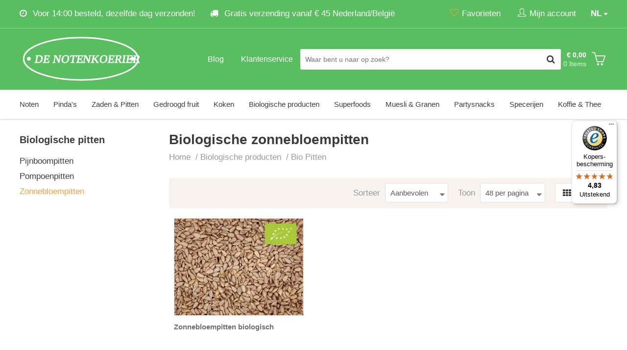

--- FILE ---
content_type: text/html; charset=utf-8
request_url: https://www.denotenkoerier.nl/biologische-producten/biologische-pitten/biologische-zonnebloempitten
body_size: 11084
content:
<!DOCTYPE html>
<html dir="ltr" lang="nl-NL">
<head>
    <!-- Google Tag Manager -->
    <script>(function (w, d, s, l, i) {
            w[l] = w[l] || [];
            w[l].push({
                'gtm.start':
                    new Date().getTime(), event: 'gtm.js'
            });
            var f = d.getElementsByTagName(s)[0],
                j = d.createElement(s), dl = l != 'dataLayer' ? '&l=' + l : '';
            j.async = true;
            j.src =
                'https://www.googletagmanager.com/gtm.js?id=' + i + dl;
            f.parentNode.insertBefore(j, f);
        })(window, document, 'script', 'dataLayer', 'GTM-5DBCH8S');</script>
    <!-- End Google Tag Manager -->

    <meta charset="utf-8"/>
    <title>Biologische zonnebloempitten bestellen? - De notenkoerier</title>
    <link rel="profile" href="https://gmpg.org/xfn/11" />
    <meta name="keywords" content=""/>
    <meta name="description" content="Bio zonnebloempitten? De beste kwaliteit zonnebloempitten bestelt u voordelig bij De Notenkoerier! Voor 15.00 besteld, dezelfde dag verzonden. Bestel nu!"/>
    <meta name="viewport" content="width=device-width, initial-scale=1">
    <link rel="alternate" type="application/rss+xml" title="Nieuws" href="https://www.denotenkoerier.nl/feed"/>

    <link rel="apple-touch-icon" sizes="180x180" href="https://www.denotenkoerier.nl/themes/notenkoerier/images/favicon/apple-touch-icon.png">
    <link rel="icon" type="image/png" sizes="32x32" href="https://www.denotenkoerier.nl/themes/notenkoerier/images/favicon/favicon-32x32.png">
    <link rel="icon" type="image/png" sizes="16x16" href="https://www.denotenkoerier.nl/themes/notenkoerier/images/favicon/favicon-16x16.png">
    <link rel="manifest" href="https://www.denotenkoerier.nl/themes/notenkoerier/images/favicon/site.webmanifest">
    <link rel="mask-icon" href="https://www.denotenkoerier.nl/themes/notenkoerier/images/favicon/safari-pinned-tab.svg" color="#5bbad5">
    <link rel="shortcut icon" href="https://www.denotenkoerier.nl/themes/notenkoerier/images/favicon/favicon.ico">
    <meta name="msapplication-TileColor" content="#da532c">
    <meta name="msapplication-config" content="https://www.denotenkoerier.nl/themes/notenkoerier/images/favicon/browserconfig.xml">
    <meta name="theme-color" content="#59be60">

    <link rel="canonical" href="https://www.denotenkoerier.nl/biologische-producten/biologische-pitten/biologische-zonnebloempitten"/>
    <meta name="generator" content="iMod 3.2.5" />
<link rel="EditURI" type="application/rsd+xml" title="RSD" href="https://www.denotenkoerier.nl/xmlrpc?rsd" />
<link rel="wlwmanifest" type="application/wlwmanifest+xml" href="https://www.denotenkoerier.nl/lib/wlw/wlwmanifest.xml" />

<script>
	var webshop_url = "https://www.denotenkoerier.nl/";
	var webshop_checkout_url = "https://www.denotenkoerier.nl/afrekenen";
	var webshop_shoppingcart_url = "https://www.denotenkoerier.nl/winkelwagen";
</script>

<link href='https://www.denotenkoerier.nl/themes/notenkoerier/style.css?v=8' rel='stylesheet' type='text/css' />
<link href='https://cdnjs.cloudflare.com/ajax/libs/simple-line-icons/2.4.1/css/simple-line-icons.css?v=8' rel='stylesheet' type='text/css' />
<link href='/themes/default/css/font-awesome.css?v=8' rel='stylesheet' type='text/css' />
<link href='https://www.denotenkoerier.nl/modules/webshop/assets/js/tooltipster-master/dist/css/plugins/tooltipster/sideTip/themes/tooltipster-sideTip-shadow.min.css?v=8' rel='stylesheet' type='text/css' />
<link href='https://www.denotenkoerier.nl/modules/webshop/assets/js/tooltipster-master/dist/css/tooltipster.bundle.min.css?v=8' rel='stylesheet' type='text/css' />
<link href='https://www.denotenkoerier.nl/modules/forms/themes/default/style.css?v=8' rel='stylesheet' type='text/css' />
<link href='https://www.denotenkoerier.nl/modules/webshop/assets/js/fancybox/jquery.fancybox.css?v=8' rel='stylesheet' type='text/css' />
<link href='https://www.denotenkoerier.nl/modules/sliders/assets/css/owl.theme.default.min.css?v=8' rel='stylesheet' type='text/css' />
<link href='https://www.denotenkoerier.nl/modules/webshop/assets/js/owl-carousel/owl.carousel.css?v=8' rel='stylesheet' type='text/css' />
<link href='https://www.denotenkoerier.nl/modules/webshop/themes/notenkoerier/style.css?v=8' rel='stylesheet' type='text/css' />
<link href='https://www.denotenkoerier.nl/modules/cookieyes/assets/css/style.css?v=8' rel='stylesheet' type='text/css' />
<link href='https://www.denotenkoerier.nl/modules/facebook/assets/css/facebook.css?v=8' rel='stylesheet' type='text/css' />
<link href='https://www.denotenkoerier.nl/modules/sliders/themes/default/style.css?v=8' rel='stylesheet' type='text/css' />
<link href='https://www.denotenkoerier.nl/modules/faq/assets/css/style.css?v=8' rel='stylesheet' type='text/css' />
<link href='https://www.denotenkoerier.nl/modules/sliders/assets/css/owl.carousel.min.css?v=8' rel='stylesheet' type='text/css' />
<link href='https://www.denotenkoerier.nl/themes/notenkoerier/css/responsive.css?v=8' rel='stylesheet' type='text/css' />
<script src='/app/assets/js/jquery.min.js?v=6'></script>
<script src='https://www.denotenkoerier.nl/themes/notenkoerier/js/global.js?v=6'></script>
<script src='https://www.denotenkoerier.nl/modules/webshop/assets/js/jquery-ui.min.js?v=6'></script>
<script src='https://www.denotenkoerier.nl/modules/webshop/assets/js/tooltipster-master/dist/js/tooltipster.bundle.min.js?v=6'></script>
<script src='https://www.denotenkoerier.nl/modules/webshop/assets/js/jquery.tabs.js?v=6'></script>
<script src='https://www.denotenkoerier.nl/modules/webshop/assets/js/owl-carousel/owl.carousel.min.js?v=6'></script>
<script src='https://www.denotenkoerier.nl/modules/forms/assets/js/forms.js?v=6'></script>
<script src='https://www.denotenkoerier.nl/modules/faq/assets/js/faq.js?v=6'></script>
<script src='https://www.denotenkoerier.nl/modules/cookieyes/assets/js/app.js?v=6'></script>
<script src='https://www.denotenkoerier.nl/modules/sliders/themes/default/slider.js?v=6'></script>
<script src='https://www.denotenkoerier.nl/modules/sliders/assets/js/owl.carousel.min.js?v=6'></script>
<script src='https://www.denotenkoerier.nl/modules/webshop/assets/js/webshop.js?v=6'></script>
<script src='https://www.denotenkoerier.nl/modules/webshop/assets/js/fancybox/jquery.fancybox.pack.js?v=6'></script>
<script src='/modules/webshop/themes/notenkoerier/assets/js/webstore.confirm.js?v=6'></script>
<script src='https://www.denotenkoerier.nl/modules/webshop/assets/js/fancybox/helpers/jquery.fancybox-media.js?v=6'></script>
<script src='https://www.denotenkoerier.nl/modules/webshop/assets/js/lang/nl_NL.js?v=6'></script>
<script type="application/ld+json">
			{
			   "@context": "http://schema.org",
			   "@type": "WebSite",
			   "url": "https://www.denotenkoerier.nl/",
			   "potentialAction": {
				 "@type": "SearchAction",
				 "target": "https://www.denotenkoerier.nl/winkelwagen/zoeken?product={search_term_string}",
				 "query-input": "required name=search_term_string"
			   }
			}
			</script>
    
</head>

<body class="default_template page-35245">
<!-- Google Tag Manager (noscript) -->
<noscript>
    <iframe src="https://www.googletagmanager.com/ns.html?id=GTM-5DBCH8S"
            height="0" width="0" style="display:none;visibility:hidden"></iframe>
</noscript>
<!-- End Google Tag Manager (noscript) -->


<div id="fb-root"></div>
<script async defer crossorigin="anonymous" src="https://connect.facebook.net/nl_NL/sdk.js#xfbml=1&version=v5.0&appId=145942955499352&autoLogAppEvents=1"></script>

<div class="wrapper">

    <header class="header bg-lter">

        <div class="header-top bg-secondary b-b-lt">

            <div class="wrap p-t-xs p-b-xs">

                <div class="row">

                    <div class="col8 col4-s">
                        <ul class="text-lt usp-list hidden-xs">
<li class="hidden-s"><i class="fa fa-clock-o"></i> Voor 14:00 besteld, dezelfde dag verzonden!</li>
<li><i class="fa fa-truck"></i> Gratis verzending vanaf &euro; 45 Nederland/Belgi&euml;</li>
</ul>                    </div>


                    <div class="col4 col8-s col12-xs">

                        <div class="languages pull-right p-l-lg">

                            <div class="current" data-toggle=".website-languages">

                                <span>nl</span>

                            </div>

                            <ul class="website-languages" style="z-index: 1;">
                                                                                                        <li>
                                        <a href="https://www.denotenkoerier.nl/">Notenkoerier.nl</a>
                                    </li>
                                                                                                        <li>
                                        <a href="https://www.denotenkoerier.be/">Notenkoerier.be</a>
                                    </li>
                                                                                                </ul>

                        </div>

                        <ul class="menu-account pull-right">
                            <li><a aria-label="Favorieten" href="https://www.denotenkoerier.nl/favorieten"><i class="icon-heart text-primary"></i><span
                                            class="hidden-xs">Favorieten</span></a></li>

                            <li>
                                

    <div class="webshop-group">
    <div class="webshop-dropdown-trigger">
        <i class="icon-user"></i><span class="hidden-xs">Mijn account</span>

    </div>
    <div class="webshop-dropdown webshop-dropdown-md" id="webshop-login-dropdown">


        <div class="p">

            <div class="heading-sm">
                <h2 class="title">Inloggen</h2>
            </div>


            <div class=" p-t">

                <a class="btn-webshop btn-webshop-fb btn-webshop-lg" href="https://www.denotenkoerier.nl/facebook-login">
                    <i class="fa fa-facebook-official"></i> Inloggen met Facebook                </a>

                <div class="text-center m-t-sm m-b-xs label or"><span>of</span></div>

            </div>

            <form method="post" class="webshop-from webshop-validate" id="webshop-login-from" action="https://www.denotenkoerier.nl/account">


                <fieldset>
                    <input type="hidden" name="webshopAction" value="login">

                    
                    <div class="webshop-field m-b-sm">
                        <label>E-mailadres</label>

                        <input type="email" class="normal" name="login[email]" value="" required>
                    </div>

                    <div class="webshop-field">
                        <label>Wachtwoord</label>

                        <input type="password" name="login[password]" class="normal" required>
                    </div>

                    <div class="webshop-field">
                        <label class="checkbox">
                            <input type="checkbox" name="login[remember]" value="1" > Onthoud mijn login gegevens                        </label>

                    </div>
                </fieldset>

                <input value="Inloggen" type="submit" class="btn-webshop btn-webshop-lg"/>

                <div class="p-t-sm">
                    <a href="https://www.denotenkoerier.nl/wachtwoord-vergeten">Wachtwoord vergeten?</a>
                </div>
            </form>

        </div>

        <div class="b-t webshop-bg-lt p">

            Nieuw bij De notenkoerier? <a href="https://www.denotenkoerier.nl/registreren">Registreer</a>


        </div>
    </div>

                            </li>

                        </ul>

                    </div>


                </div>

            </div>

        </div>

        <div class="header-middle p-t-lg p-b-lg bg-secondary">

            <div class="wrap clearfix">

                <div class="row">

                    <div class="col3 col4-s col6-xs header-middle-logo">

                        <div class="logo pull-left">
                            <a href="https://www.denotenkoerier.nl/">
                                <img src="https://www.denotenkoerier.nl/themes/notenkoerier/images/logo.svg" width="250" alt="De notenkoerier"/>
                            </a>
                        </div>
                    </div>

                    <div class="col9 col8-s col6-xs p-t-xs-none header-middle-flex">


                        <div class="mobile-menu hidden visible-s visible-xs pull-right">
                            <button data-toggle-offscreen=".mobile-menu-container" class="c-hamburger c-hamburger--htx">
                                <span>toggle menu</span>
                            </button>
                        </div>

                        <div class="shoppingcart p-t-xs pull-right">


                            
<div id="webshop-shoppingcart-small" class="webshop-dropdown-event">
	
    <div id="webshop-shoppingcart-small-wrapper">

        <div id="webshop-shoppingcart-small-icon">
            <div class="icon"><i class="icon icon-basket text-lt"></i></div>
            <span class="webshop-shoppingcart-small-items-count hidden visible-xs">0</span>
        </div>
    
        <div id="webshop-shoppingcart-small-items" class="hidden-xs">
            <div class="webshop-shoppingcart-small-price">&euro; 0,00</div>
            <div class="webshop-shoppingcart-small-items">0 Items</div>
        </div>
    
    </div>

    <div class="webshop-shoppingcart-small-content webshop-dropdown">

        <div class="close"><i class="fa fa-close"></i></div>

        <div class="heading-sm">
            <h2 class="title">Mijn winkelwagen</h2>

        </div>

        
            <p>Uw winkelwagentje is leeg.</p>

        
	</div>

</div>
                        </div>


                        <div class="hidden-xs col-search p-l-lg p-r-lg pull-right">
                            <form method="get" class="webshop-search webshop-dropdown-event" action="https://www.denotenkoerier.nl/winkelwagen/zoeken">
    
    <input type="text" autocomplete="off" placeholder="Waar bent u naar op zoek?" name="product" class="search-text" value=""  />

    <button type="submit" value="" aria-label="Zoeken" class="search-btn" ><i class="fa fa-search fa-lg"></i></button>
    
    <div class="clear"></div>
    
    <div class="webshop-search-results webshop-dropdown"></div>

</form>                        </div>


                        <nav class="nav-top pull-right hidden-s hidden-xs">
                            <ul class="menu menu-4">
                                <li class="page-39677">
                                    <a href="/blog"><span>Blog</span>
                                    </a></li>
                                <li class="page-13365">
                                    <a href="/klantenservice"><span>Klantenservice</span>
                                    </a></li>
                            </ul>
                        </nav>


                    </div>

                </div>

            </div>

        </div>

        <div class="header-search-xs hidden bg-shadow visible-xs">
            <div class="p">
                <form method="get" class="webshop-search webshop-dropdown-event" action="https://www.denotenkoerier.nl/winkelwagen/zoeken">
    
    <input type="text" autocomplete="off" placeholder="Waar bent u naar op zoek?" name="product" class="search-text" value=""  />

    <button type="submit" value="" aria-label="Zoeken" class="search-btn" ><i class="fa fa-search fa-lg"></i></button>
    
    <div class="clear"></div>
    
    <div class="webshop-search-results webshop-dropdown"></div>

</form>            </div>
        </div>
        <style>
            /* Only target the top-level menu items */
            .header-bottom .nav > ul {
                display: flex;
                flex-wrap: nowrap;
            }

            .header-bottom .nav > ul > li {
                white-space: nowrap;
            }
        </style>


        <div class="header-bottom hidden-xs bg-shadow clearfix">

            <div class="wrap">

                <nav class="nav hidden-s hidden-xs">
                    <ul class='menu menu-1'>
                        <li class='page-12943 haschild'>
                            
                            <a href='https://www.denotenkoerier.nl/noten'><span>Noten</span>
                        </a>

<ul class="child">

    <li>

        <div class="wrap bg-lter p-l-md justify-items">

            <ul>

                
                    
                    <li>
                        <a href="https://www.denotenkoerier.nl/noten/notensoorten" class=""><strong>Notensoorten </strong></a>

                        
                            <ul>

                                
                                    
                                    <li><a href="https://www.denotenkoerier.nl/noten-amandelen">Amandelen </a></li>

                                
                                    
                                    <li><a href="https://www.denotenkoerier.nl/noten-cashewnoten">Cashewnoten </a></li>

                                
                                    
                                    <li><a href="https://www.denotenkoerier.nl/noten-hazelnoten">Hazelnoten </a></li>

                                
                                    
                                    <li><a href="https://www.denotenkoerier.nl/noten-macadamia">Macadamia </a></li>

                                
                                    
                                    <li><a href="https://www.denotenkoerier.nl/noten-paranoten">Paranoten </a></li>

                                
                                    
                                    <li><a href="https://www.denotenkoerier.nl/noten-pecannoten">Pecannoten </a></li>

                                
                                    
                                    <li><a href="https://www.denotenkoerier.nl/noten-pistachenoten">Pistachenoten </a></li>

                                
                                    
                                    <li><a href="https://www.denotenkoerier.nl/noten-walnoten">Walnoten </a></li>

                                
                            </ul>

                        
                    </li>

                
                    
                    <li>
                        <a href="https://www.denotenkoerier.nl/noten/type-noten" class=""><strong>Type noten </strong></a>

                        
                            <ul>

                                
                                    
                                    <li><a href="https://www.denotenkoerier.nl/noten/type-noten/biologisch-noten">Biologische noten </a></li>

                                
                                    
                                    <li><a href="https://www.denotenkoerier.nl/noten/type-noten/notenstukjes">Notenstukjes </a></li>

                                
                                    
                                    <li><a href="https://www.denotenkoerier.nl/noten-ongebrand">Ongebrande noten </a></li>

                                
                                    
                                    <li><a href="https://www.denotenkoerier.nl/noten-gebrand">Gebrande noten </a></li>

                                
                                    
                                    <li><a href="https://www.denotenkoerier.nl/noten-mixen">Notenmixen </a></li>

                                
                                    
                                    <li><a href="https://www.denotenkoerier.nl/noten-bewerkt">Speciale noten </a></li>

                                
                            </ul>

                        
                    </li>

                
            </ul>

        </div>

    </li>

</ul></li>
                        <li class='page-12946 haschild'>
                            
                            <a href='https://www.denotenkoerier.nl/pindas'><span>Pinda's</span>
                        </a>

<ul class="child">

    <li>

        <div class="wrap bg-lter p-l-md justify-items">

            <ul>

                
                    
                    <li>
                        <a href="https://www.denotenkoerier.nl/pindas/pindas" class=""><strong>Pinda's </strong></a>

                        
                            <ul>

                                
                                    
                                    <li><a href="https://www.denotenkoerier.nl/pindas/pindas/ongebrande-pindas">Ongebrande pinda's </a></li>

                                
                                    
                                    <li><a href="https://www.denotenkoerier.nl/pindas/pindas/gebrande-pindas">Gebrande pinda's </a></li>

                                
                                    
                                    <li><a href="https://www.denotenkoerier.nl/pindas/pindas/vliespindas">Vliespinda's </a></li>

                                
                                    
                                    <li><a href="https://www.denotenkoerier.nl/pindas/pindas/gezouten-pindas">Gezouten pinda's </a></li>

                                
                                    
                                    <li><a href="https://www.denotenkoerier.nl/pindas/pindas/gesuikerde-pindas">Gesuikerde pinda's </a></li>

                                
                                    
                                    <li><a href="https://www.denotenkoerier.nl/pindas/pindas/ongezouten-pindas">Ongezouten pinda's </a></li>

                                
                                    
                                    <li><a href="https://www.denotenkoerier.nl/pindas/pindas/doppindas">Doppinda's </a></li>

                                
                            </ul>

                        
                    </li>

                
                    
                    <li>
                        <a href="https://www.denotenkoerier.nl/pindas/pindakaas" class=""><strong>Pindakaas </strong></a>

                        
                            <ul>

                                
                                    
                                    <li><a href="https://www.denotenkoerier.nl/pindas/pindakaas/pindakaas">Pindakaas </a></li>

                                
                                    
                                    <li><a href="https://www.denotenkoerier.nl/pindas/pindakaas/proefpakketten">Proefpakketten </a></li>

                                
                            </ul>

                        
                    </li>

                
            </ul>

        </div>

    </li>

</ul></li>
                        <li class='page-12960 haschild'>
                            
                            <a href='https://www.denotenkoerier.nl/zaden-pitten'><span>Zaden & Pitten</span>
                        </a>

<ul class="child">

    <li>

        <div class="wrap bg-lter p-l-md justify-items">

            <ul>

                
                    
                    <li>
                        <a href="https://www.denotenkoerier.nl/zaden-pitten/zaden" class=""><strong>Zaden </strong></a>

                        
                            <ul>

                                
                                    
                                    <li><a href="https://www.denotenkoerier.nl/zaden-pitten/zaden/amaranth">Amaranth </a></li>

                                
                                    
                                    <li><a href="https://www.denotenkoerier.nl/zaden-pitten/zaden/boekweit">Boekweit </a></li>

                                
                                    
                                    <li><a href="https://www.denotenkoerier.nl/zaden-pitten/zaden/chiazaad">Chiazaad </a></li>

                                
                                    
                                    <li><a href="https://www.denotenkoerier.nl/zaden-pitten/zaden/hennepzaad">Hennepzaad </a></li>

                                
                                    
                                    <li><a href="https://www.denotenkoerier.nl/zaden-pitten/zaden/lijnzaad">Lijnzaad </a></li>

                                
                                    
                                    <li><a href="https://www.denotenkoerier.nl/zaden-pitten/zaden/maanzaad">Maanzaad </a></li>

                                
                                    
                                    <li><a href="https://www.denotenkoerier.nl/zaden-pitten/zaden/psyllium">Psyllium </a></li>

                                
                                    
                                    <li><a href="https://www.denotenkoerier.nl/zaden-pitten/zaden/sesamzaad">Sesamzaad </a></li>

                                
                                    
                                    <li><a href="https://www.denotenkoerier.nl/zaden-pitten/zaden/zadenmixen">Zadenmixen </a></li>

                                
                                    
                                    <li><a href="https://www.denotenkoerier.nl/zaden-pitten/zaden/quinoa">Quinoa </a></li>

                                
                            </ul>

                        
                    </li>

                
                    
                    <li>
                        <a href="https://www.denotenkoerier.nl/zaden-pitten/pitten" class=""><strong>Pitten </strong></a>

                        
                            <ul>

                                
                                    
                                    <li><a href="https://www.denotenkoerier.nl/zaden-pitten/pitten/pijnboompitten">Pijnboompitten </a></li>

                                
                                    
                                    <li><a href="https://www.denotenkoerier.nl/zaden-pitten/pitten/pompoenpitten">Pompoenpitten </a></li>

                                
                                    
                                    <li><a href="https://www.denotenkoerier.nl/zaden-pitten/pitten/zonnebloempitten">Zonnebloempitten </a></li>

                                
                                    
                                    <li><a href="https://www.denotenkoerier.nl/zaden-pitten/pitten/pittenmixen">Pittenmixen </a></li>

                                
                            </ul>

                        
                    </li>

                
            </ul>

        </div>

    </li>

</ul></li>
                        <li class='page-12947 haschild'>
                            
                            <a href='https://www.denotenkoerier.nl/gedroogd-fruit'><span>Gedroogd fruit</span>
                        </a>

<ul class="child">

    <li>

        <div class="wrap bg-lter p-l-md justify-items">

            <ul>

                
                    
                    <li>
                        <a href="https://www.denotenkoerier.nl/gedroogd-fruit/gedroogd-fruit" class=""><strong>Gedroogd fruit </strong></a>

                        
                            <ul>

                                
                                    
                                    <li><a href="https://www.denotenkoerier.nl/gedroogd-fruit/gedroogd-fruit/aardbeien">Aardbeien </a></li>

                                
                                    
                                    <li><a href="https://www.denotenkoerier.nl/gedroogd-fruit/gedroogd-fruit/abrikozen">Abrikozen </a></li>

                                
                                    
                                    <li><a href="https://www.denotenkoerier.nl/gedroogd-fruit/gedroogd-fruit/dadels">Dadels </a></li>

                                
                                    
                                    <li><a href="https://www.denotenkoerier.nl/gedroogd-fruit/gedroogd-fruit/kokos">Kokos </a></li>

                                
                                    
                                    <li><a href="https://www.denotenkoerier.nl/gedroogd-fruit/gedroogd-fruit/tomaat">Tomaat </a></li>

                                
                                    
                                    <li><a href="https://www.denotenkoerier.nl/gedroogd-fruit/gedroogd-fruit/tropisch-fruit">Tropisch fruit </a></li>

                                
                                    
                                    <li><a href="https://www.denotenkoerier.nl/gedroogd-fruit/gedroogd-fruit/vijgen">Vijgen </a></li>

                                
                                    
                                    <li><a href="https://www.denotenkoerier.nl/gedroogd-fruit/gedroogd-fruit/zuidvruchten">Zuidvruchten </a></li>

                                
                                    
                                    <li><a href="https://www.denotenkoerier.nl/gedroogd-fruit/gedroogd-fruit/fruitmixen">Fruitmixen </a></li>

                                
                            </ul>

                        
                    </li>

                
                    
                    <li>
                        <a href="https://www.denotenkoerier.nl/gedroogd-fruit/gedroogde-bessen" class=""><strong>Gedroogde bessen </strong></a>

                        
                            <ul>

                                
                                    
                                    <li><a href="https://www.denotenkoerier.nl/gedroogd-fruit/gedroogde-bessen/blauwe-bessen">Blauwe bessen </a></li>

                                
                                    
                                    <li><a href="https://www.denotenkoerier.nl/gedroogd-fruit/gedroogde-bessen/cranberries">Cranberries </a></li>

                                
                                    
                                    <li><a href="https://www.denotenkoerier.nl/gedroogd-fruit/gedroogde-bessen/incabessen">Incabessen </a></li>

                                
                                    
                                    <li><a href="https://www.denotenkoerier.nl/gedroogd-fruit/gedroogde-bessen/gojibessen">Gojibessen </a></li>

                                
                                    
                                    <li><a href="https://www.denotenkoerier.nl/gedroogd-fruit/gedroogde-bessen/moerbeien">Moerbeien </a></li>

                                
                                    
                                    <li><a href="https://www.denotenkoerier.nl/gedroogd-fruit/gedroogde-bessen/rozijnen-en-sultanas">Rozijnen en sultana's </a></li>

                                
                                    
                                    <li><a href="https://www.denotenkoerier.nl/gedroogd-fruit/gedroogde-bessen/bessenmixen">Bessenmixen </a></li>

                                
                            </ul>

                        
                    </li>

                
            </ul>

        </div>

    </li>

</ul></li>
                        <li class='page-39243 haschild'>
                            
                            <a href='https://www.denotenkoerier.nl/koken'><span>Koken</span>
                        </a>

<ul class="child">

    <li>

        <div class="wrap bg-lter p-l-md justify-items">

            <ul>

                
                    
                    <li>
                        <a href="https://www.denotenkoerier.nl/koken/bio-peulvruchten" class=""><strong>Bio Peulvruchten </strong></a>

                        
                    </li>

                
                    
                    <li>
                        <a href="https://www.denotenkoerier.nl/koken/bio-kruiden-specerijen" class=""><strong>Bio Kruiden & Specerijen </strong></a>

                        
                    </li>

                
                    
                    <li>
                        <a href="https://www.denotenkoerier.nl/koken/bio-rijst-pasta" class=""><strong>Bio Rijst & Pasta </strong></a>

                        
                    </li>

                
                    
                    <li>
                        <a href="https://www.denotenkoerier.nl/koken/zeezout" class=""><strong>Zeezout </strong></a>

                        
                    </li>

                
            </ul>

        </div>

    </li>

</ul></li>
                        <li class='page-12973 haschild'>
                            
                            <a href='https://www.denotenkoerier.nl/biologische-producten'><span>Biologische producten</span>
                        </a>

<ul class="child">

    <li>

        <div class="wrap bg-lter p-l-md justify-items">

            <ul>

                
                    
                    <li>
                        <a href="https://www.denotenkoerier.nl/biologische-noten" class=""><strong>Bio Noten </strong></a>

                        
                            <ul>

                                
                                    
                                    <li><a href="https://www.denotenkoerier.nl/biologische-producten/biologische-noten/amandelen">Amandelen </a></li>

                                
                                    
                                    <li><a href="https://www.denotenkoerier.nl/biologische-producten/biologische-noten/cashewnoten">Cashewnoten </a></li>

                                
                                    
                                    <li><a href="https://www.denotenkoerier.nl/biologische-producten/biologische-noten/hazelnoten">Hazelnoten </a></li>

                                
                                    
                                    <li><a href="https://www.denotenkoerier.nl/biologische-producten/biologische-noten/macadamia">Macadamia </a></li>

                                
                                    
                                    <li><a href="https://www.denotenkoerier.nl/biologische-producten/biologische-noten/paranoten">Paranoten </a></li>

                                
                                    
                                    <li><a href="https://www.denotenkoerier.nl/biologische-producten/biologische-noten/pecannoten">Pecannoten </a></li>

                                
                                    
                                    <li><a href="https://www.denotenkoerier.nl/biologische-producten/biologische-noten/pistachenoten">Pistachenoten </a></li>

                                
                                    
                                    <li><a href="https://www.denotenkoerier.nl/biologische-producten/biologische-noten/walnoten">Walnoten </a></li>

                                
                                    
                                    <li><a href="https://www.denotenkoerier.nl/biologische-producten/biologische-noten/notenmixen">Notenmixen </a></li>

                                
                            </ul>

                        
                    </li>

                
                    
                    <li>
                        <a href="https://www.denotenkoerier.nl/biologische-producten/biologische-bijenpollen" class=""><strong>Bio Bijenpollen </strong></a>

                        
                    </li>

                
                    
                    <li>
                        <a href="https://www.denotenkoerier.nl/biologische-producten/bio-rijst" class=""><strong>Bio Rijst <div class='sub-category-label'>Nieuw</div></strong></a>

                        
                    </li>

                
                    
                    <li>
                        <a href="https://www.denotenkoerier.nl/biologische-producten/bio-pasta" class=""><strong>Bio Pasta's <div class='sub-category-label'>Nieuw</div></strong></a>

                        
                    </li>

                
                    
                    <li>
                        <a href="https://www.denotenkoerier.nl/biologische-producten/biologische-edelgistvlokken" class=""><strong>Bio Edelgistvlokken </strong></a>

                        
                    </li>

                
                    
                    <li>
                        <a href="https://www.denotenkoerier.nl/biologische-producten/bio-losse-thee" class=""><strong>Bio Losse Thee <div class='sub-category-label'>Nieuw</div></strong></a>

                        
                            <ul>

                                
                                    
                                    <li><a href="https://www.denotenkoerier.nl/biologische-producten/bio-losse-thee/zwarte-thee">Zwarte thee </a></li>

                                
                                    
                                    <li><a href="https://www.denotenkoerier.nl/biologische-producten/bio-losse-thee/groene-thee">Groene thee </a></li>

                                
                                    
                                    <li><a href="https://www.denotenkoerier.nl/biologische-producten/bio-losse-thee/witte-thee">Witte thee </a></li>

                                
                                    
                                    <li><a href="https://www.denotenkoerier.nl/biologische-producten/bio-losse-thee/chai-thee">Chai thee </a></li>

                                
                                    
                                    <li><a href="https://www.denotenkoerier.nl/biologische-producten/bio-losse-thee/rooibos-thee">Rooibos thee </a></li>

                                
                                    
                                    <li><a href="https://www.denotenkoerier.nl/biologische-producten/bio-losse-thee/vruchten-thee">Vruchten thee </a></li>

                                
                                    
                                    <li><a href="https://www.denotenkoerier.nl/biologische-producten/bio-losse-thee/kruiden-thee">Kruiden thee </a></li>

                                
                                    
                                    <li><a href="https://www.denotenkoerier.nl/biologische-producten/bio-losse-thee/cold-brew-thee">Cold brew thee </a></li>

                                
                            </ul>

                        
                    </li>

                
                    
                    <li>
                        <a href="https://www.denotenkoerier.nl/biologische-producten/biologische-specerijen" class=""><strong>Bio Specerijen </strong></a>

                        
                            <ul>

                                
                                    
                                    <li><a href="https://www.denotenkoerier.nl/biologische-producten/biologische-specerijen/anijs">Anijs </a></li>

                                
                                    
                                    <li><a href="https://www.denotenkoerier.nl/biologische-producten/biologische-specerijen/kaneel">Kaneel </a></li>

                                
                                    
                                    <li><a href="https://www.denotenkoerier.nl/biologische-producten/biologische-specerijen/komijn">Komijn </a></li>

                                
                                    
                                    <li><a href="https://www.denotenkoerier.nl/biologische-producten/biologische-specerijen/kruidnagel">Kruidnagel </a></li>

                                
                                    
                                    <li><a href="https://www.denotenkoerier.nl/biologische-producten/biologische-specerijen/gember">Gember </a></li>

                                
                                    
                                    <li><a href="https://www.denotenkoerier.nl/biologische-producten/biologische-specerijen/kurkuma">Kurkuma </a></li>

                                
                                    
                                    <li><a href="https://www.denotenkoerier.nl/biologische-producten/biologische-specerijen/nootmuskaat">Nootmuskaat </a></li>

                                
                                    
                                    <li><a href="https://www.denotenkoerier.nl/biologische-producten/biologische-specerijen/paprika">Paprika </a></li>

                                
                                    
                                    <li><a href="https://www.denotenkoerier.nl/biologische-producten/biologische-specerijen/peper">Peper </a></li>

                                
                            </ul>

                        
                    </li>

                
                    
                    <li>
                        <a href="https://www.denotenkoerier.nl/biologische-producten/bio-peulvruchten" class=""><strong>Bio Peulvruchten <div class='sub-category-label'>Nieuw</div></strong></a>

                        
                            <ul>

                                
                                    
                                    <li><a href="https://www.denotenkoerier.nl/biologische-producten/bio-peulvruchten/bonen">Bonen </a></li>

                                
                                    
                                    <li><a href="https://www.denotenkoerier.nl/biologische-producten/bio-peulvruchten/erwten">Erwten </a></li>

                                
                                    
                                    <li><a href="https://www.denotenkoerier.nl/biologische-producten/bio-peulvruchten/linzen">Linzen </a></li>

                                
                            </ul>

                        
                    </li>

                
                    
                    <li>
                        <a href="https://www.denotenkoerier.nl/biologische-producten/biologische-zaden" class=""><strong>Bio Zaden </strong></a>

                        
                            <ul>

                                
                                    
                                    <li><a href="https://www.denotenkoerier.nl/biologische-producten/biologische-zaden/amaranth">Amaranth </a></li>

                                
                                    
                                    <li><a href="https://www.denotenkoerier.nl/biologische-producten/biologische-zaden/boekweit">Boekweit </a></li>

                                
                                    
                                    <li><a href="https://www.denotenkoerier.nl/biologische-producten/biologische-zaden/chiazaad">Chiazaad </a></li>

                                
                                    
                                    <li><a href="https://www.denotenkoerier.nl/biologische-producten/biologische-zaden/hennepzaad">Hennepzaad </a></li>

                                
                                    
                                    <li><a href="https://www.denotenkoerier.nl/biologische-producten/biologische-zaden/lijnzaad">Lijnzaad </a></li>

                                
                                    
                                    <li><a href="https://www.denotenkoerier.nl/biologische-producten/biologische-zaden/psylliumvezels">Psylliumvezels (Vlozaad) </a></li>

                                
                                    
                                    <li><a href="https://www.denotenkoerier.nl/biologische-producten/biologische-zaden/quinoa">Quinoa </a></li>

                                
                                    
                                    <li><a href="https://www.denotenkoerier.nl/biologische-producten/biologische-zaden/sesamzaad">Sesamzaad </a></li>

                                
                            </ul>

                        
                    </li>

                
                    
                    <li>
                        <a href="https://www.denotenkoerier.nl/biologische-producten/biologische-pitten" class=""><strong>Bio Pitten </strong></a>

                        
                            <ul>

                                
                                    
                                    <li><a href="https://www.denotenkoerier.nl/biologische-producten/biologische-pitten/biologische-pijnboompitten">Pijnboompitten </a></li>

                                
                                    
                                    <li><a href="https://www.denotenkoerier.nl/biologische-producten/biologische-pitten/biologische-pompoenpitten">Pompoenpitten </a></li>

                                
                                    
                                    <li><a href="https://www.denotenkoerier.nl/biologische-producten/biologische-pitten/biologische-zonnebloempitten">Zonnebloempitten </a></li>

                                
                            </ul>

                        
                    </li>

                
                    
                    <li>
                        <a href="https://www.denotenkoerier.nl/biologische-producten/biologisch-gedroogd-fruit" class=""><strong>Bio Gedroogd fruit </strong></a>

                        
                            <ul>

                                
                                    
                                    <li><a href="https://www.denotenkoerier.nl/biologische-producten/biologisch-gedroogd-fruit/abrikozen">Abrikozen </a></li>

                                
                                    
                                    <li><a href="https://www.denotenkoerier.nl/biologische-producten/biologisch-gedroogd-fruit/dadels"> Dadels </a></li>

                                
                                    
                                    <li><a href="https://www.denotenkoerier.nl/biologische-producten/biologisch-gedroogd-fruit/kokos">Kokos </a></li>

                                
                                    
                                    <li><a href="https://www.denotenkoerier.nl/biologische-producten/biologisch-gedroogd-fruit/mango">Mango </a></li>

                                
                                    
                                    <li><a href="https://www.denotenkoerier.nl/biologische-producten/biologisch-gedroogd-fruit/vijgen">Vijgen </a></li>

                                
                            </ul>

                        
                    </li>

                
                    
                    <li>
                        <a href="https://www.denotenkoerier.nl/biologische-producten/biologische-muesli-granen" class=""><strong>Bio Muesli & Granen </strong></a>

                        
                            <ul>

                                
                                    
                                    <li><a href="https://www.denotenkoerier.nl/biologische-producten/biologische-muesli-granen/muesli-granola">Muesli & Granola </a></li>

                                
                                    
                                    <li><a href="https://www.denotenkoerier.nl/biologische-producten/biologische-muesli-granen/granen-vlokken">Granen & Vlokken </a></li>

                                
                            </ul>

                        
                    </li>

                
                    
                    <li>
                        <a href="https://www.denotenkoerier.nl/biologische-producten/biologische-gedroogde-bessen" class=""><strong>Bio Gedroogde bessen </strong></a>

                        
                            <ul>

                                
                                    
                                    <li><a href="https://www.denotenkoerier.nl/biologische-producten/biologische-gedroogde-bessen/cranberries">Cranberries </a></li>

                                
                                    
                                    <li><a href="https://www.denotenkoerier.nl/biologische-producten/biologische-gedroogde-bessen/gojibessen">Gojibessen </a></li>

                                
                                    
                                    <li><a href="https://www.denotenkoerier.nl/biologische-producten/biologische-gedroogde-bessen/incabessen">Incabessen </a></li>

                                
                                    
                                    <li><a href="https://www.denotenkoerier.nl/biologische-producten/biologische-gedroogde-bessen/moerbeien">Moerbeien </a></li>

                                
                                    
                                    <li><a href="https://www.denotenkoerier.nl/biologische-producten/biologische-gedroogde-bessen/rozijnen">Rozijnen </a></li>

                                
                                    
                                    <li><a href="https://www.denotenkoerier.nl/biologische-producten/biologische-gedroogde-bessen/sultanas">Sultana's </a></li>

                                
                            </ul>

                        
                    </li>

                
                    
                    <li>
                        <a href="https://www.denotenkoerier.nl/biologische-producten/biologische-poeder-meel" class=""><strong>Bio Poeder & Meel </strong></a>

                        
                            <ul>

                                
                                    
                                    <li><a href="https://www.denotenkoerier.nl/biologische-producten/biologische-poeder-meel/bio-amandelmeel">Amandelmeel </a></li>

                                
                                    
                                    <li><a href="https://www.denotenkoerier.nl/biologische-producten/biologische-poeder-meel/bio-boekweitmeel">Boekweitmeel </a></li>

                                
                                    
                                    <li><a href="https://www.denotenkoerier.nl/biologische-producten/biologische-poeder-meel/bio-cacaopoeder">Cacaopoeder </a></li>

                                
                                    
                                    <li><a href="https://www.denotenkoerier.nl/biologische-producten/biologische-poeder-meel/bio-camu-camu-poeder">Camu Camu poeder </a></li>

                                
                                    
                                    <li><a href="https://www.denotenkoerier.nl/biologische-producten/biologische-poeder-meel/bio-havermeel">Havermeel </a></li>

                                
                                    
                                    <li><a href="https://www.denotenkoerier.nl/biologische-producten/biologische-poeder-meel/bio-kokosmeel">Kokosmeel </a></li>

                                
                                    
                                    <li><a href="https://www.denotenkoerier.nl/biologische-producten/biologische-poeder-meel/bio-lucuma-poeder">Lucuma poeder </a></li>

                                
                            </ul>

                        
                    </li>

                
                    
                    <li>
                        <a href="https://www.denotenkoerier.nl/biologische-producten/biologische-kruiden" class=""><strong>Bio Kruiden </strong></a>

                        
                            <ul>

                                
                                    
                                    <li><a href="https://www.denotenkoerier.nl/biologische-producten/biologische-kruiden/basilicum">Basilicum </a></li>

                                
                                    
                                    <li><a href="https://www.denotenkoerier.nl/biologische-producten/biologische-kruiden/fenegriekzaad">Fenegriekzaad </a></li>

                                
                                    
                                    <li><a href="https://www.denotenkoerier.nl/biologische-producten/biologische-kruiden/venkelzaad">Venkelzaad </a></li>

                                
                                    
                                    <li><a href="https://www.denotenkoerier.nl/biologische-producten/biologische-kruiden/oregano">Oregano </a></li>

                                
                                    
                                    <li><a href="https://www.denotenkoerier.nl/biologische-producten/biologische-kruiden/peterselie">Peterselie </a></li>

                                
                                    
                                    <li><a href="https://www.denotenkoerier.nl/biologische-producten/biologische-kruiden/rozemarijn">Rozemarijn </a></li>

                                
                                    
                                    <li><a href="https://www.denotenkoerier.nl/biologische-producten/biologische-kruiden/bieslook">Bieslook </a></li>

                                
                                    
                                    <li><a href="https://www.denotenkoerier.nl/biologische-producten/biologische-kruiden/tijm">Tijm </a></li>

                                
                                    
                                    <li><a href="https://www.denotenkoerier.nl/biologische-producten/biologische-kruiden/jeneverbessen">Jeneverbessen </a></li>

                                
                            </ul>

                        
                    </li>

                
                    
                    <li>
                        <a href="https://www.denotenkoerier.nl/biologische-producten/biologische-kokosolie" class=""><strong>Bio Kokosolie </strong></a>

                        
                    </li>

                
                    
                    <li>
                        <a href="https://www.denotenkoerier.nl/biologische-producten/biologische-repen" class=""><strong>Bio Repen </strong></a>

                        
                    </li>

                
                    
                    <li>
                        <a href="https://www.denotenkoerier.nl/biologische-producten/biologische-zoetmiddel" class=""><strong>Bio Zoetmiddel </strong></a>

                        
                    </li>

                
                    
                    <li>
                        <a href="https://www.denotenkoerier.nl/biologische-producten/biologische-cacao-chocolade" class=""><strong>Bio Cacao & Chocolade </strong></a>

                        
                    </li>

                
            </ul>

        </div>

    </li>

</ul></li>
                        <li class='page-12954 haschild'>
                            
                            <a href='https://www.denotenkoerier.nl/superfoods'><span>Superfoods</span>
                        </a>

<ul class="child">

    <li>

        <div class="wrap bg-lter p-l-md justify-items">

            <ul>

                
                    
                    <li>
                        <a href="https://www.denotenkoerier.nl/superfoods-bijenpollen" class=""><strong>Superfoods bijenpollen </strong></a>

                        
                    </li>

                
                    
                    <li>
                        <a href="https://www.denotenkoerier.nl/superfoods/superfoods-peulvruchten" class=""><strong>Superfoods peulvruchten <div class='sub-category-label'>Nieuw</div></strong></a>

                        
                    </li>

                
                    
                    <li>
                        <a href="https://www.denotenkoerier.nl/superfoods-cacao" class=""><strong>Superfoods cacao </strong></a>

                        
                    </li>

                
                    
                    <li>
                        <a href="https://www.denotenkoerier.nl/superfoods-gedroogd-fruit" class=""><strong>Superfoods gedroogd fruit </strong></a>

                        
                    </li>

                
                    
                    <li>
                        <a href="https://www.denotenkoerier.nl/superfoods-kokos" class=""><strong>Superfoods kokos </strong></a>

                        
                    </li>

                
                    
                    <li>
                        <a href="https://www.denotenkoerier.nl/superfoods-melen" class=""><strong>Superfoods melen </strong></a>

                        
                    </li>

                
                    
                    <li>
                        <a href="https://www.denotenkoerier.nl/superfoods-poeders" class=""><strong>Superfoods poeders </strong></a>

                        
                    </li>

                
                    
                    <li>
                        <a href="https://www.denotenkoerier.nl/superfoods-zaden-pitten" class=""><strong>Superfoods zaden & pitten </strong></a>

                        
                    </li>

                
                    
                    <li>
                        <a href="https://www.denotenkoerier.nl/superfoods-zoetmiddelen" class=""><strong>Superfoods zoetmiddelen </strong></a>

                        
                    </li>

                
                    
                    <li>
                        <a href="https://www.denotenkoerier.nl/superfoods/superfoods-vezels" class=""><strong>Superfoods vezels </strong></a>

                        
                    </li>

                
                    
                    <li>
                        <a href="https://www.denotenkoerier.nl/superfoods/superfoods-supplementen" class=""><strong>Superfoods supplementen </strong></a>

                        
                    </li>

                
            </ul>

        </div>

    </li>

</ul></li>
                        <li class='page-12951 haschild'>
                            
                            <a href='https://www.denotenkoerier.nl/muesli-granen'><span>Muesli & Granen</span>
                        </a>

<ul class="child">

    <li>

        <div class="wrap bg-lter p-l-md justify-items">

            <ul>

                
                    
                    <li>
                        <a href="https://www.denotenkoerier.nl/muesli-granen/granolas" class=""><strong>Granola's </strong></a>

                        
                            <ul>

                                
                                    
                                    <li><a href="https://www.denotenkoerier.nl/muesli-granen/granolas/granola">Granola </a></li>

                                
                                    
                                    <li><a href="https://www.denotenkoerier.nl/muesli-granen/granolas/granola-appelkaneel">Granola appelkaneel </a></li>

                                
                                    
                                    <li><a href="https://www.denotenkoerier.nl/muesli-granen/granolas/granola-cranberry-kokos">Granola cranberry/kokos </a></li>

                                
                                    
                                    <li><a href="https://www.denotenkoerier.nl/muesli-granen/granolas/granola-moerbei-goji">Granola moerbei/goji </a></li>

                                
                            </ul>

                        
                    </li>

                
                    
                    <li>
                        <a href="https://www.denotenkoerier.nl/muesli-granen/mueslis" class=""><strong>Muesli's </strong></a>

                        
                            <ul>

                                
                                    
                                    <li><a href="https://www.denotenkoerier.nl/muesli-granen/mueslis/muesli-fruit-noten">Muesli fruit/noten </a></li>

                                
                                    
                                    <li><a href="https://www.denotenkoerier.nl/muesli-granen/mueslis/muesli-superfood">Muesli superfood </a></li>

                                
                                    
                                    <li><a href="https://www.denotenkoerier.nl/muesli-granen/mueslis/muesli-crunchy">Muesli Crunchy </a></li>

                                
                                    
                                    <li><a href="https://www.denotenkoerier.nl/muesli-granen/mueslis/muesli-cranberry-noten">Muesli cranberry/noten </a></li>

                                
                            </ul>

                        
                    </li>

                
                    
                    <li>
                        <a href="https://www.denotenkoerier.nl/muesli-granen/granen-vlokken" class=""><strong>Granen </strong></a>

                        
                            <ul>

                                
                                    
                                    <li><a href="https://www.denotenkoerier.nl/muesli-granen/granen-vlokken/boekweit">Boekweit </a></li>

                                
                                    
                                    <li><a href="https://www.denotenkoerier.nl/muesli-granen/granen-vlokken/havermout">Havermout </a></li>

                                
                                    
                                    <li><a href="https://www.denotenkoerier.nl/muesli-granen/granen-vlokken/havervlokken">Havervlokken </a></li>

                                
                                    
                                    <li><a href="https://www.denotenkoerier.nl/muesli-granen/granen-vlokken/speltvlokken">Speltvlokken </a></li>

                                
                            </ul>

                        
                    </li>

                
            </ul>

        </div>

    </li>

</ul></li>
                        <li class='page-12952 haschild'>
                            
                            <a href='https://www.denotenkoerier.nl/partysnacks'><span>Partysnacks</span>
                        </a>

<ul class="child">

    <li>

        <div class="wrap bg-lter p-l-md justify-items">

            <ul>

                
                    
                    <li>
                        <a href="https://www.denotenkoerier.nl/partysnacks/partysnacks" class=""><strong>Partysnacks </strong></a>

                        
                            <ul>

                                
                                    
                                    <li><a href="https://www.denotenkoerier.nl/partysnacks/partysnacks/gezonde-chips">Gezonde chips </a></li>

                                
                                    
                                    <li><a href="https://www.denotenkoerier.nl/partysnacks/partysnacks/partysnacks">Partysnacks </a></li>

                                
                                    
                                    <li><a href="https://www.denotenkoerier.nl/partysnacks/partysnacks/rijstzoutjes">Rijstzoutjes </a></li>

                                
                                    
                                    <li><a href="https://www.denotenkoerier.nl/partysnacks/partysnacks/nougat">Nougat </a></li>

                                
                            </ul>

                        
                    </li>

                
            </ul>

        </div>

    </li>

</ul></li>
                        <li class='page-33936 haschild'>
                            
                            <a href='https://www.denotenkoerier.nl/kruiden-specerijen'><span>Specerijen</span>
                        </a>

<ul class="child">

    <li>

        <div class="wrap bg-lter p-l-md justify-items">

            <ul>

                
                    
                    <li>
                        <a href="https://www.denotenkoerier.nl/kruiden-specerijen/specerijen" class=""><strong>Specerijen </strong></a>

                        
                            <ul>

                                
                                    
                                    <li><a href="https://www.denotenkoerier.nl/kruiden-specerijen/specerijen/anijs">Anijs </a></li>

                                
                                    
                                    <li><a href="https://www.denotenkoerier.nl/kruiden-specerijen/specerijen/komijn">Komijn </a></li>

                                
                                    
                                    <li><a href="https://www.denotenkoerier.nl/kruiden-specerijen/specerijen/kruidnagel">Kruidnagel </a></li>

                                
                                    
                                    <li><a href="https://www.denotenkoerier.nl/kruiden-specerijen/specerijen/gember">Gember </a></li>

                                
                                    
                                    <li><a href="https://www.denotenkoerier.nl/kruiden-specerijen/specerijen/kurkuma">Kurkuma </a></li>

                                
                                    
                                    <li><a href="https://www.denotenkoerier.nl/kruiden-specerijen/specerijen/nootmuskaat">Nootmuskaat </a></li>

                                
                                    
                                    <li><a href="https://www.denotenkoerier.nl/kruiden-specerijen/specerijen/paprika">Paprika </a></li>

                                
                                    
                                    <li><a href="https://www.denotenkoerier.nl/kruiden-specerijen/specerijen/peper">Peper </a></li>

                                
                                    
                                    <li><a href="https://www.denotenkoerier.nl/kruiden-specerijen/specerijen/kaneel">Kaneel </a></li>

                                
                            </ul>

                        
                    </li>

                
                    
                    <li>
                        <a href="https://www.denotenkoerier.nl/kruiden-specerijen/kruiden" class=""><strong>Kruiden </strong></a>

                        
                            <ul>

                                
                                    
                                    <li><a href="https://www.denotenkoerier.nl/kruiden-specerijen/kruiden/basilicum">Basilicum </a></li>

                                
                                    
                                    <li><a href="https://www.denotenkoerier.nl/kruiden-specerijen/kruiden/fenegriekzaad">Fenegriekzaad </a></li>

                                
                                    
                                    <li><a href="https://www.denotenkoerier.nl/kruiden-specerijen/kruiden/venkelzaad">Venkelzaad </a></li>

                                
                                    
                                    <li><a href="https://www.denotenkoerier.nl/kruiden-specerijen/kruiden/oregano">Oregano </a></li>

                                
                                    
                                    <li><a href="https://www.denotenkoerier.nl/kruiden-specerijen/kruiden/peterselie">Peterselie </a></li>

                                
                                    
                                    <li><a href="https://www.denotenkoerier.nl/kruiden-specerijen/kruiden/rozemarijn">Rozemarijn </a></li>

                                
                                    
                                    <li><a href="https://www.denotenkoerier.nl/kruiden-specerijen/kruiden/bieslook">Bieslook </a></li>

                                
                                    
                                    <li><a href="https://www.denotenkoerier.nl/kruiden-specerijen/kruiden/tijm">Tijm </a></li>

                                
                                    
                                    <li><a href="https://www.denotenkoerier.nl/kruiden-specerijen/kruiden/jeneverbessen">Jeneverbessen </a></li>

                                
                            </ul>

                        
                    </li>

                
                    
                    <li>
                        <a href="https://www.denotenkoerier.nl/kruiden-specerijen/zeezout" class=""><strong>Zeezout </strong></a>

                        
                    </li>

                
            </ul>

        </div>

    </li>

</ul></li>
                        <li class='page-37742 haschild'>
                            
                            <a href='https://www.denotenkoerier.nl/koffie-thee'><span>Koffie & Thee</span>
                        </a>

<ul class="child">

    <li>

        <div class="wrap bg-lter p-l-md justify-items">

            <ul>

                
                    
                    <li>
                        <a href="https://www.denotenkoerier.nl/koffie-thee/specialty-koffie" class=""><strong>Specialty koffie </strong></a>

                        
                            <ul>

                                
                                    
                                    <li><a href="https://www.denotenkoerier.nl/koffie-thee/specialty-koffie/decaf">Decaf </a></li>

                                
                                    
                                    <li><a href="https://www.denotenkoerier.nl/koffie-thee/specialty-koffie/proefpakketten">Proefpakketten </a></li>

                                
                                    
                                    <li><a href="https://www.denotenkoerier.nl/koffie-thee/specialty-koffie/single-origin">Single Origin </a></li>

                                
                                    
                                    <li><a href="https://www.denotenkoerier.nl/koffie-thee/specialty-koffie/melange">Melange </a></li>

                                
                            </ul>

                        
                    </li>

                
                    
                    <li>
                        <a href="https://www.denotenkoerier.nl/koffie-thee/biologische-thee" class=""><strong>Biologische thee </strong></a>

                        
                            <ul>

                                
                                    
                                    <li><a href="https://www.denotenkoerier.nl/koffie-thee/biologische-thee/zwarte-thee">Zwarte thee </a></li>

                                
                                    
                                    <li><a href="https://www.denotenkoerier.nl/koffie-thee/biologische-thee/groene-thee">Groene thee </a></li>

                                
                                    
                                    <li><a href="https://www.denotenkoerier.nl/koffie-thee/biologische-thee/witte-thee">Witte thee </a></li>

                                
                                    
                                    <li><a href="https://www.denotenkoerier.nl/koffie-thee/biologische-thee/chai-thee">Chai thee </a></li>

                                
                                    
                                    <li><a href="https://www.denotenkoerier.nl/koffie-thee/biologische-thee/rooibos-thee">Rooibos thee </a></li>

                                
                                    
                                    <li><a href="https://www.denotenkoerier.nl/koffie-thee/biologische-thee/vruchten-thee">Vruchten thee </a></li>

                                
                                    
                                    <li><a href="https://www.denotenkoerier.nl/koffie-thee/biologische-thee/kruiden-thee">Kruiden thee </a></li>

                                
                                    
                                    <li><a href="https://www.denotenkoerier.nl/koffie-thee/biologische-thee/cold-brew-thee">Cold brew thee </a></li>

                                
                                    
                                    <li><a href="https://www.denotenkoerier.nl/koffie-thee/biologische-thee/matcha">Matcha <div class='sub-category-label'>Nieuw</div></a></li>

                                
                            </ul>

                        
                    </li>

                
                    
                    <li>
                        <a href="https://www.denotenkoerier.nl/koffie-thee/dammann-freres" class=""><strong>Dammann Frères </strong></a>

                        
                            <ul>

                                
                                    
                                    <li><a href="https://www.denotenkoerier.nl/koffie-thee/dammann-freres/zwarte-thee">Zwarte thee </a></li>

                                
                                    
                                    <li><a href="https://www.denotenkoerier.nl/koffie-thee/dammann-freres/groene-thee">Groene thee </a></li>

                                
                                    
                                    <li><a href="https://www.denotenkoerier.nl/koffie-thee/dammann-freres/witte-thee">Witte thee </a></li>

                                
                                    
                                    <li><a href="https://www.denotenkoerier.nl/koffie-thee/dammann-freres/ijsthee">IJsthee </a></li>

                                
                                    
                                    <li><a href="https://www.denotenkoerier.nl/koffie-thee/dammann-freres/theezakjes">Theezakjes </a></li>

                                
                            </ul>

                        
                    </li>

                
                    
                    <li>
                        <a href="https://www.denotenkoerier.nl/koffie-thee/gifts-accessoires" class=""><strong>Gifts & Accessoires </strong></a>

                        
                            <ul>

                                
                                    
                                    <li><a href="https://www.denotenkoerier.nl/koffie-thee/gifts-accessoires/accessoires-koffie">Koffie accessoires </a></li>

                                
                                    
                                    <li><a href="https://www.denotenkoerier.nl/koffie-thee/gifts-accessoires/accessoires-thee">Thee accessoires </a></li>

                                
                                    
                                    <li><a href="https://www.denotenkoerier.nl/koffie-thee/gifts-accessoires/gifts">Gifts <div class='sub-category-label'>Nieuw</div></a></li>

                                
                            </ul>

                        
                    </li>

                
            </ul>

        </div>

    </li>

</ul></li></ul>                </nav>


            </div>

        </div>

        

        
    </header>

    <div class="mobile-menu-container bg-dk hidden">
        <ul class='menu menu-3'>
                        <li class='page-12943 haschild'>
                            
                            <a href='https://www.denotenkoerier.nl/noten'><span>Noten</span>
                        </a>

<ul class="child">

    <li>

        <div class="wrap bg-lter p-l-md justify-items">

            <ul>

                
                    
                    <li>
                        <a href="https://www.denotenkoerier.nl/noten/notensoorten" class=""><strong>Notensoorten </strong></a>

                        
                            <ul>

                                
                                    
                                    <li><a href="https://www.denotenkoerier.nl/noten-amandelen">Amandelen </a></li>

                                
                                    
                                    <li><a href="https://www.denotenkoerier.nl/noten-cashewnoten">Cashewnoten </a></li>

                                
                                    
                                    <li><a href="https://www.denotenkoerier.nl/noten-hazelnoten">Hazelnoten </a></li>

                                
                                    
                                    <li><a href="https://www.denotenkoerier.nl/noten-macadamia">Macadamia </a></li>

                                
                                    
                                    <li><a href="https://www.denotenkoerier.nl/noten-paranoten">Paranoten </a></li>

                                
                                    
                                    <li><a href="https://www.denotenkoerier.nl/noten-pecannoten">Pecannoten </a></li>

                                
                                    
                                    <li><a href="https://www.denotenkoerier.nl/noten-pistachenoten">Pistachenoten </a></li>

                                
                                    
                                    <li><a href="https://www.denotenkoerier.nl/noten-walnoten">Walnoten </a></li>

                                
                            </ul>

                        
                    </li>

                
                    
                    <li>
                        <a href="https://www.denotenkoerier.nl/noten/type-noten" class=""><strong>Type noten </strong></a>

                        
                            <ul>

                                
                                    
                                    <li><a href="https://www.denotenkoerier.nl/noten/type-noten/biologisch-noten">Biologische noten </a></li>

                                
                                    
                                    <li><a href="https://www.denotenkoerier.nl/noten/type-noten/notenstukjes">Notenstukjes </a></li>

                                
                                    
                                    <li><a href="https://www.denotenkoerier.nl/noten-ongebrand">Ongebrande noten </a></li>

                                
                                    
                                    <li><a href="https://www.denotenkoerier.nl/noten-gebrand">Gebrande noten </a></li>

                                
                                    
                                    <li><a href="https://www.denotenkoerier.nl/noten-mixen">Notenmixen </a></li>

                                
                                    
                                    <li><a href="https://www.denotenkoerier.nl/noten-bewerkt">Speciale noten </a></li>

                                
                            </ul>

                        
                    </li>

                
            </ul>

        </div>

    </li>

</ul></li>
                        <li class='page-12946 haschild'>
                            
                            <a href='https://www.denotenkoerier.nl/pindas'><span>Pinda's</span>
                        </a>

<ul class="child">

    <li>

        <div class="wrap bg-lter p-l-md justify-items">

            <ul>

                
                    
                    <li>
                        <a href="https://www.denotenkoerier.nl/pindas/pindas" class=""><strong>Pinda's </strong></a>

                        
                            <ul>

                                
                                    
                                    <li><a href="https://www.denotenkoerier.nl/pindas/pindas/ongebrande-pindas">Ongebrande pinda's </a></li>

                                
                                    
                                    <li><a href="https://www.denotenkoerier.nl/pindas/pindas/gebrande-pindas">Gebrande pinda's </a></li>

                                
                                    
                                    <li><a href="https://www.denotenkoerier.nl/pindas/pindas/vliespindas">Vliespinda's </a></li>

                                
                                    
                                    <li><a href="https://www.denotenkoerier.nl/pindas/pindas/gezouten-pindas">Gezouten pinda's </a></li>

                                
                                    
                                    <li><a href="https://www.denotenkoerier.nl/pindas/pindas/gesuikerde-pindas">Gesuikerde pinda's </a></li>

                                
                                    
                                    <li><a href="https://www.denotenkoerier.nl/pindas/pindas/ongezouten-pindas">Ongezouten pinda's </a></li>

                                
                                    
                                    <li><a href="https://www.denotenkoerier.nl/pindas/pindas/doppindas">Doppinda's </a></li>

                                
                            </ul>

                        
                    </li>

                
                    
                    <li>
                        <a href="https://www.denotenkoerier.nl/pindas/pindakaas" class=""><strong>Pindakaas </strong></a>

                        
                            <ul>

                                
                                    
                                    <li><a href="https://www.denotenkoerier.nl/pindas/pindakaas/pindakaas">Pindakaas </a></li>

                                
                                    
                                    <li><a href="https://www.denotenkoerier.nl/pindas/pindakaas/proefpakketten">Proefpakketten </a></li>

                                
                            </ul>

                        
                    </li>

                
            </ul>

        </div>

    </li>

</ul></li>
                        <li class='page-12960 haschild'>
                            
                            <a href='https://www.denotenkoerier.nl/zaden-pitten'><span>Zaden & Pitten</span>
                        </a>

<ul class="child">

    <li>

        <div class="wrap bg-lter p-l-md justify-items">

            <ul>

                
                    
                    <li>
                        <a href="https://www.denotenkoerier.nl/zaden-pitten/zaden" class=""><strong>Zaden </strong></a>

                        
                            <ul>

                                
                                    
                                    <li><a href="https://www.denotenkoerier.nl/zaden-pitten/zaden/amaranth">Amaranth </a></li>

                                
                                    
                                    <li><a href="https://www.denotenkoerier.nl/zaden-pitten/zaden/boekweit">Boekweit </a></li>

                                
                                    
                                    <li><a href="https://www.denotenkoerier.nl/zaden-pitten/zaden/chiazaad">Chiazaad </a></li>

                                
                                    
                                    <li><a href="https://www.denotenkoerier.nl/zaden-pitten/zaden/hennepzaad">Hennepzaad </a></li>

                                
                                    
                                    <li><a href="https://www.denotenkoerier.nl/zaden-pitten/zaden/lijnzaad">Lijnzaad </a></li>

                                
                                    
                                    <li><a href="https://www.denotenkoerier.nl/zaden-pitten/zaden/maanzaad">Maanzaad </a></li>

                                
                                    
                                    <li><a href="https://www.denotenkoerier.nl/zaden-pitten/zaden/psyllium">Psyllium </a></li>

                                
                                    
                                    <li><a href="https://www.denotenkoerier.nl/zaden-pitten/zaden/sesamzaad">Sesamzaad </a></li>

                                
                                    
                                    <li><a href="https://www.denotenkoerier.nl/zaden-pitten/zaden/zadenmixen">Zadenmixen </a></li>

                                
                                    
                                    <li><a href="https://www.denotenkoerier.nl/zaden-pitten/zaden/quinoa">Quinoa </a></li>

                                
                            </ul>

                        
                    </li>

                
                    
                    <li>
                        <a href="https://www.denotenkoerier.nl/zaden-pitten/pitten" class=""><strong>Pitten </strong></a>

                        
                            <ul>

                                
                                    
                                    <li><a href="https://www.denotenkoerier.nl/zaden-pitten/pitten/pijnboompitten">Pijnboompitten </a></li>

                                
                                    
                                    <li><a href="https://www.denotenkoerier.nl/zaden-pitten/pitten/pompoenpitten">Pompoenpitten </a></li>

                                
                                    
                                    <li><a href="https://www.denotenkoerier.nl/zaden-pitten/pitten/zonnebloempitten">Zonnebloempitten </a></li>

                                
                                    
                                    <li><a href="https://www.denotenkoerier.nl/zaden-pitten/pitten/pittenmixen">Pittenmixen </a></li>

                                
                            </ul>

                        
                    </li>

                
            </ul>

        </div>

    </li>

</ul></li>
                        <li class='page-12947 haschild'>
                            
                            <a href='https://www.denotenkoerier.nl/gedroogd-fruit'><span>Gedroogd fruit</span>
                        </a>

<ul class="child">

    <li>

        <div class="wrap bg-lter p-l-md justify-items">

            <ul>

                
                    
                    <li>
                        <a href="https://www.denotenkoerier.nl/gedroogd-fruit/gedroogd-fruit" class=""><strong>Gedroogd fruit </strong></a>

                        
                            <ul>

                                
                                    
                                    <li><a href="https://www.denotenkoerier.nl/gedroogd-fruit/gedroogd-fruit/aardbeien">Aardbeien </a></li>

                                
                                    
                                    <li><a href="https://www.denotenkoerier.nl/gedroogd-fruit/gedroogd-fruit/abrikozen">Abrikozen </a></li>

                                
                                    
                                    <li><a href="https://www.denotenkoerier.nl/gedroogd-fruit/gedroogd-fruit/dadels">Dadels </a></li>

                                
                                    
                                    <li><a href="https://www.denotenkoerier.nl/gedroogd-fruit/gedroogd-fruit/kokos">Kokos </a></li>

                                
                                    
                                    <li><a href="https://www.denotenkoerier.nl/gedroogd-fruit/gedroogd-fruit/tomaat">Tomaat </a></li>

                                
                                    
                                    <li><a href="https://www.denotenkoerier.nl/gedroogd-fruit/gedroogd-fruit/tropisch-fruit">Tropisch fruit </a></li>

                                
                                    
                                    <li><a href="https://www.denotenkoerier.nl/gedroogd-fruit/gedroogd-fruit/vijgen">Vijgen </a></li>

                                
                                    
                                    <li><a href="https://www.denotenkoerier.nl/gedroogd-fruit/gedroogd-fruit/zuidvruchten">Zuidvruchten </a></li>

                                
                                    
                                    <li><a href="https://www.denotenkoerier.nl/gedroogd-fruit/gedroogd-fruit/fruitmixen">Fruitmixen </a></li>

                                
                            </ul>

                        
                    </li>

                
                    
                    <li>
                        <a href="https://www.denotenkoerier.nl/gedroogd-fruit/gedroogde-bessen" class=""><strong>Gedroogde bessen </strong></a>

                        
                            <ul>

                                
                                    
                                    <li><a href="https://www.denotenkoerier.nl/gedroogd-fruit/gedroogde-bessen/blauwe-bessen">Blauwe bessen </a></li>

                                
                                    
                                    <li><a href="https://www.denotenkoerier.nl/gedroogd-fruit/gedroogde-bessen/cranberries">Cranberries </a></li>

                                
                                    
                                    <li><a href="https://www.denotenkoerier.nl/gedroogd-fruit/gedroogde-bessen/incabessen">Incabessen </a></li>

                                
                                    
                                    <li><a href="https://www.denotenkoerier.nl/gedroogd-fruit/gedroogde-bessen/gojibessen">Gojibessen </a></li>

                                
                                    
                                    <li><a href="https://www.denotenkoerier.nl/gedroogd-fruit/gedroogde-bessen/moerbeien">Moerbeien </a></li>

                                
                                    
                                    <li><a href="https://www.denotenkoerier.nl/gedroogd-fruit/gedroogde-bessen/rozijnen-en-sultanas">Rozijnen en sultana's </a></li>

                                
                                    
                                    <li><a href="https://www.denotenkoerier.nl/gedroogd-fruit/gedroogde-bessen/bessenmixen">Bessenmixen </a></li>

                                
                            </ul>

                        
                    </li>

                
            </ul>

        </div>

    </li>

</ul></li>
                        <li class='page-39243 haschild'>
                            
                            <a href='https://www.denotenkoerier.nl/koken'><span>Koken</span>
                        </a>

<ul class="child">

    <li>

        <div class="wrap bg-lter p-l-md justify-items">

            <ul>

                
                    
                    <li>
                        <a href="https://www.denotenkoerier.nl/koken/bio-peulvruchten" class=""><strong>Bio Peulvruchten </strong></a>

                        
                    </li>

                
                    
                    <li>
                        <a href="https://www.denotenkoerier.nl/koken/bio-kruiden-specerijen" class=""><strong>Bio Kruiden & Specerijen </strong></a>

                        
                    </li>

                
                    
                    <li>
                        <a href="https://www.denotenkoerier.nl/koken/bio-rijst-pasta" class=""><strong>Bio Rijst & Pasta </strong></a>

                        
                    </li>

                
                    
                    <li>
                        <a href="https://www.denotenkoerier.nl/koken/zeezout" class=""><strong>Zeezout </strong></a>

                        
                    </li>

                
            </ul>

        </div>

    </li>

</ul></li>
                        <li class='page-12973 haschild'>
                            
                            <a href='https://www.denotenkoerier.nl/biologische-producten'><span>Biologische producten</span>
                        </a>

<ul class="child">

    <li>

        <div class="wrap bg-lter p-l-md justify-items">

            <ul>

                
                    
                    <li>
                        <a href="https://www.denotenkoerier.nl/biologische-noten" class=""><strong>Bio Noten </strong></a>

                        
                            <ul>

                                
                                    
                                    <li><a href="https://www.denotenkoerier.nl/biologische-producten/biologische-noten/amandelen">Amandelen </a></li>

                                
                                    
                                    <li><a href="https://www.denotenkoerier.nl/biologische-producten/biologische-noten/cashewnoten">Cashewnoten </a></li>

                                
                                    
                                    <li><a href="https://www.denotenkoerier.nl/biologische-producten/biologische-noten/hazelnoten">Hazelnoten </a></li>

                                
                                    
                                    <li><a href="https://www.denotenkoerier.nl/biologische-producten/biologische-noten/macadamia">Macadamia </a></li>

                                
                                    
                                    <li><a href="https://www.denotenkoerier.nl/biologische-producten/biologische-noten/paranoten">Paranoten </a></li>

                                
                                    
                                    <li><a href="https://www.denotenkoerier.nl/biologische-producten/biologische-noten/pecannoten">Pecannoten </a></li>

                                
                                    
                                    <li><a href="https://www.denotenkoerier.nl/biologische-producten/biologische-noten/pistachenoten">Pistachenoten </a></li>

                                
                                    
                                    <li><a href="https://www.denotenkoerier.nl/biologische-producten/biologische-noten/walnoten">Walnoten </a></li>

                                
                                    
                                    <li><a href="https://www.denotenkoerier.nl/biologische-producten/biologische-noten/notenmixen">Notenmixen </a></li>

                                
                            </ul>

                        
                    </li>

                
                    
                    <li>
                        <a href="https://www.denotenkoerier.nl/biologische-producten/biologische-bijenpollen" class=""><strong>Bio Bijenpollen </strong></a>

                        
                    </li>

                
                    
                    <li>
                        <a href="https://www.denotenkoerier.nl/biologische-producten/bio-rijst" class=""><strong>Bio Rijst <div class='sub-category-label'>Nieuw</div></strong></a>

                        
                    </li>

                
                    
                    <li>
                        <a href="https://www.denotenkoerier.nl/biologische-producten/bio-pasta" class=""><strong>Bio Pasta's <div class='sub-category-label'>Nieuw</div></strong></a>

                        
                    </li>

                
                    
                    <li>
                        <a href="https://www.denotenkoerier.nl/biologische-producten/biologische-edelgistvlokken" class=""><strong>Bio Edelgistvlokken </strong></a>

                        
                    </li>

                
                    
                    <li>
                        <a href="https://www.denotenkoerier.nl/biologische-producten/bio-losse-thee" class=""><strong>Bio Losse Thee <div class='sub-category-label'>Nieuw</div></strong></a>

                        
                            <ul>

                                
                                    
                                    <li><a href="https://www.denotenkoerier.nl/biologische-producten/bio-losse-thee/zwarte-thee">Zwarte thee </a></li>

                                
                                    
                                    <li><a href="https://www.denotenkoerier.nl/biologische-producten/bio-losse-thee/groene-thee">Groene thee </a></li>

                                
                                    
                                    <li><a href="https://www.denotenkoerier.nl/biologische-producten/bio-losse-thee/witte-thee">Witte thee </a></li>

                                
                                    
                                    <li><a href="https://www.denotenkoerier.nl/biologische-producten/bio-losse-thee/chai-thee">Chai thee </a></li>

                                
                                    
                                    <li><a href="https://www.denotenkoerier.nl/biologische-producten/bio-losse-thee/rooibos-thee">Rooibos thee </a></li>

                                
                                    
                                    <li><a href="https://www.denotenkoerier.nl/biologische-producten/bio-losse-thee/vruchten-thee">Vruchten thee </a></li>

                                
                                    
                                    <li><a href="https://www.denotenkoerier.nl/biologische-producten/bio-losse-thee/kruiden-thee">Kruiden thee </a></li>

                                
                                    
                                    <li><a href="https://www.denotenkoerier.nl/biologische-producten/bio-losse-thee/cold-brew-thee">Cold brew thee </a></li>

                                
                            </ul>

                        
                    </li>

                
                    
                    <li>
                        <a href="https://www.denotenkoerier.nl/biologische-producten/biologische-specerijen" class=""><strong>Bio Specerijen </strong></a>

                        
                            <ul>

                                
                                    
                                    <li><a href="https://www.denotenkoerier.nl/biologische-producten/biologische-specerijen/anijs">Anijs </a></li>

                                
                                    
                                    <li><a href="https://www.denotenkoerier.nl/biologische-producten/biologische-specerijen/kaneel">Kaneel </a></li>

                                
                                    
                                    <li><a href="https://www.denotenkoerier.nl/biologische-producten/biologische-specerijen/komijn">Komijn </a></li>

                                
                                    
                                    <li><a href="https://www.denotenkoerier.nl/biologische-producten/biologische-specerijen/kruidnagel">Kruidnagel </a></li>

                                
                                    
                                    <li><a href="https://www.denotenkoerier.nl/biologische-producten/biologische-specerijen/gember">Gember </a></li>

                                
                                    
                                    <li><a href="https://www.denotenkoerier.nl/biologische-producten/biologische-specerijen/kurkuma">Kurkuma </a></li>

                                
                                    
                                    <li><a href="https://www.denotenkoerier.nl/biologische-producten/biologische-specerijen/nootmuskaat">Nootmuskaat </a></li>

                                
                                    
                                    <li><a href="https://www.denotenkoerier.nl/biologische-producten/biologische-specerijen/paprika">Paprika </a></li>

                                
                                    
                                    <li><a href="https://www.denotenkoerier.nl/biologische-producten/biologische-specerijen/peper">Peper </a></li>

                                
                            </ul>

                        
                    </li>

                
                    
                    <li>
                        <a href="https://www.denotenkoerier.nl/biologische-producten/bio-peulvruchten" class=""><strong>Bio Peulvruchten <div class='sub-category-label'>Nieuw</div></strong></a>

                        
                            <ul>

                                
                                    
                                    <li><a href="https://www.denotenkoerier.nl/biologische-producten/bio-peulvruchten/bonen">Bonen </a></li>

                                
                                    
                                    <li><a href="https://www.denotenkoerier.nl/biologische-producten/bio-peulvruchten/erwten">Erwten </a></li>

                                
                                    
                                    <li><a href="https://www.denotenkoerier.nl/biologische-producten/bio-peulvruchten/linzen">Linzen </a></li>

                                
                            </ul>

                        
                    </li>

                
                    
                    <li>
                        <a href="https://www.denotenkoerier.nl/biologische-producten/biologische-zaden" class=""><strong>Bio Zaden </strong></a>

                        
                            <ul>

                                
                                    
                                    <li><a href="https://www.denotenkoerier.nl/biologische-producten/biologische-zaden/amaranth">Amaranth </a></li>

                                
                                    
                                    <li><a href="https://www.denotenkoerier.nl/biologische-producten/biologische-zaden/boekweit">Boekweit </a></li>

                                
                                    
                                    <li><a href="https://www.denotenkoerier.nl/biologische-producten/biologische-zaden/chiazaad">Chiazaad </a></li>

                                
                                    
                                    <li><a href="https://www.denotenkoerier.nl/biologische-producten/biologische-zaden/hennepzaad">Hennepzaad </a></li>

                                
                                    
                                    <li><a href="https://www.denotenkoerier.nl/biologische-producten/biologische-zaden/lijnzaad">Lijnzaad </a></li>

                                
                                    
                                    <li><a href="https://www.denotenkoerier.nl/biologische-producten/biologische-zaden/psylliumvezels">Psylliumvezels (Vlozaad) </a></li>

                                
                                    
                                    <li><a href="https://www.denotenkoerier.nl/biologische-producten/biologische-zaden/quinoa">Quinoa </a></li>

                                
                                    
                                    <li><a href="https://www.denotenkoerier.nl/biologische-producten/biologische-zaden/sesamzaad">Sesamzaad </a></li>

                                
                            </ul>

                        
                    </li>

                
                    
                    <li>
                        <a href="https://www.denotenkoerier.nl/biologische-producten/biologische-pitten" class=""><strong>Bio Pitten </strong></a>

                        
                            <ul>

                                
                                    
                                    <li><a href="https://www.denotenkoerier.nl/biologische-producten/biologische-pitten/biologische-pijnboompitten">Pijnboompitten </a></li>

                                
                                    
                                    <li><a href="https://www.denotenkoerier.nl/biologische-producten/biologische-pitten/biologische-pompoenpitten">Pompoenpitten </a></li>

                                
                                    
                                    <li><a href="https://www.denotenkoerier.nl/biologische-producten/biologische-pitten/biologische-zonnebloempitten">Zonnebloempitten </a></li>

                                
                            </ul>

                        
                    </li>

                
                    
                    <li>
                        <a href="https://www.denotenkoerier.nl/biologische-producten/biologisch-gedroogd-fruit" class=""><strong>Bio Gedroogd fruit </strong></a>

                        
                            <ul>

                                
                                    
                                    <li><a href="https://www.denotenkoerier.nl/biologische-producten/biologisch-gedroogd-fruit/abrikozen">Abrikozen </a></li>

                                
                                    
                                    <li><a href="https://www.denotenkoerier.nl/biologische-producten/biologisch-gedroogd-fruit/dadels"> Dadels </a></li>

                                
                                    
                                    <li><a href="https://www.denotenkoerier.nl/biologische-producten/biologisch-gedroogd-fruit/kokos">Kokos </a></li>

                                
                                    
                                    <li><a href="https://www.denotenkoerier.nl/biologische-producten/biologisch-gedroogd-fruit/mango">Mango </a></li>

                                
                                    
                                    <li><a href="https://www.denotenkoerier.nl/biologische-producten/biologisch-gedroogd-fruit/vijgen">Vijgen </a></li>

                                
                            </ul>

                        
                    </li>

                
                    
                    <li>
                        <a href="https://www.denotenkoerier.nl/biologische-producten/biologische-muesli-granen" class=""><strong>Bio Muesli & Granen </strong></a>

                        
                            <ul>

                                
                                    
                                    <li><a href="https://www.denotenkoerier.nl/biologische-producten/biologische-muesli-granen/muesli-granola">Muesli & Granola </a></li>

                                
                                    
                                    <li><a href="https://www.denotenkoerier.nl/biologische-producten/biologische-muesli-granen/granen-vlokken">Granen & Vlokken </a></li>

                                
                            </ul>

                        
                    </li>

                
                    
                    <li>
                        <a href="https://www.denotenkoerier.nl/biologische-producten/biologische-gedroogde-bessen" class=""><strong>Bio Gedroogde bessen </strong></a>

                        
                            <ul>

                                
                                    
                                    <li><a href="https://www.denotenkoerier.nl/biologische-producten/biologische-gedroogde-bessen/cranberries">Cranberries </a></li>

                                
                                    
                                    <li><a href="https://www.denotenkoerier.nl/biologische-producten/biologische-gedroogde-bessen/gojibessen">Gojibessen </a></li>

                                
                                    
                                    <li><a href="https://www.denotenkoerier.nl/biologische-producten/biologische-gedroogde-bessen/incabessen">Incabessen </a></li>

                                
                                    
                                    <li><a href="https://www.denotenkoerier.nl/biologische-producten/biologische-gedroogde-bessen/moerbeien">Moerbeien </a></li>

                                
                                    
                                    <li><a href="https://www.denotenkoerier.nl/biologische-producten/biologische-gedroogde-bessen/rozijnen">Rozijnen </a></li>

                                
                                    
                                    <li><a href="https://www.denotenkoerier.nl/biologische-producten/biologische-gedroogde-bessen/sultanas">Sultana's </a></li>

                                
                            </ul>

                        
                    </li>

                
                    
                    <li>
                        <a href="https://www.denotenkoerier.nl/biologische-producten/biologische-poeder-meel" class=""><strong>Bio Poeder & Meel </strong></a>

                        
                            <ul>

                                
                                    
                                    <li><a href="https://www.denotenkoerier.nl/biologische-producten/biologische-poeder-meel/bio-amandelmeel">Amandelmeel </a></li>

                                
                                    
                                    <li><a href="https://www.denotenkoerier.nl/biologische-producten/biologische-poeder-meel/bio-boekweitmeel">Boekweitmeel </a></li>

                                
                                    
                                    <li><a href="https://www.denotenkoerier.nl/biologische-producten/biologische-poeder-meel/bio-cacaopoeder">Cacaopoeder </a></li>

                                
                                    
                                    <li><a href="https://www.denotenkoerier.nl/biologische-producten/biologische-poeder-meel/bio-camu-camu-poeder">Camu Camu poeder </a></li>

                                
                                    
                                    <li><a href="https://www.denotenkoerier.nl/biologische-producten/biologische-poeder-meel/bio-havermeel">Havermeel </a></li>

                                
                                    
                                    <li><a href="https://www.denotenkoerier.nl/biologische-producten/biologische-poeder-meel/bio-kokosmeel">Kokosmeel </a></li>

                                
                                    
                                    <li><a href="https://www.denotenkoerier.nl/biologische-producten/biologische-poeder-meel/bio-lucuma-poeder">Lucuma poeder </a></li>

                                
                            </ul>

                        
                    </li>

                
                    
                    <li>
                        <a href="https://www.denotenkoerier.nl/biologische-producten/biologische-kruiden" class=""><strong>Bio Kruiden </strong></a>

                        
                            <ul>

                                
                                    
                                    <li><a href="https://www.denotenkoerier.nl/biologische-producten/biologische-kruiden/basilicum">Basilicum </a></li>

                                
                                    
                                    <li><a href="https://www.denotenkoerier.nl/biologische-producten/biologische-kruiden/fenegriekzaad">Fenegriekzaad </a></li>

                                
                                    
                                    <li><a href="https://www.denotenkoerier.nl/biologische-producten/biologische-kruiden/venkelzaad">Venkelzaad </a></li>

                                
                                    
                                    <li><a href="https://www.denotenkoerier.nl/biologische-producten/biologische-kruiden/oregano">Oregano </a></li>

                                
                                    
                                    <li><a href="https://www.denotenkoerier.nl/biologische-producten/biologische-kruiden/peterselie">Peterselie </a></li>

                                
                                    
                                    <li><a href="https://www.denotenkoerier.nl/biologische-producten/biologische-kruiden/rozemarijn">Rozemarijn </a></li>

                                
                                    
                                    <li><a href="https://www.denotenkoerier.nl/biologische-producten/biologische-kruiden/bieslook">Bieslook </a></li>

                                
                                    
                                    <li><a href="https://www.denotenkoerier.nl/biologische-producten/biologische-kruiden/tijm">Tijm </a></li>

                                
                                    
                                    <li><a href="https://www.denotenkoerier.nl/biologische-producten/biologische-kruiden/jeneverbessen">Jeneverbessen </a></li>

                                
                            </ul>

                        
                    </li>

                
                    
                    <li>
                        <a href="https://www.denotenkoerier.nl/biologische-producten/biologische-kokosolie" class=""><strong>Bio Kokosolie </strong></a>

                        
                    </li>

                
                    
                    <li>
                        <a href="https://www.denotenkoerier.nl/biologische-producten/biologische-repen" class=""><strong>Bio Repen </strong></a>

                        
                    </li>

                
                    
                    <li>
                        <a href="https://www.denotenkoerier.nl/biologische-producten/biologische-zoetmiddel" class=""><strong>Bio Zoetmiddel </strong></a>

                        
                    </li>

                
                    
                    <li>
                        <a href="https://www.denotenkoerier.nl/biologische-producten/biologische-cacao-chocolade" class=""><strong>Bio Cacao & Chocolade </strong></a>

                        
                    </li>

                
            </ul>

        </div>

    </li>

</ul></li>
                        <li class='page-12954 haschild'>
                            
                            <a href='https://www.denotenkoerier.nl/superfoods'><span>Superfoods</span>
                        </a>

<ul class="child">

    <li>

        <div class="wrap bg-lter p-l-md justify-items">

            <ul>

                
                    
                    <li>
                        <a href="https://www.denotenkoerier.nl/superfoods-bijenpollen" class=""><strong>Superfoods bijenpollen </strong></a>

                        
                    </li>

                
                    
                    <li>
                        <a href="https://www.denotenkoerier.nl/superfoods/superfoods-peulvruchten" class=""><strong>Superfoods peulvruchten <div class='sub-category-label'>Nieuw</div></strong></a>

                        
                    </li>

                
                    
                    <li>
                        <a href="https://www.denotenkoerier.nl/superfoods-cacao" class=""><strong>Superfoods cacao </strong></a>

                        
                    </li>

                
                    
                    <li>
                        <a href="https://www.denotenkoerier.nl/superfoods-gedroogd-fruit" class=""><strong>Superfoods gedroogd fruit </strong></a>

                        
                    </li>

                
                    
                    <li>
                        <a href="https://www.denotenkoerier.nl/superfoods-kokos" class=""><strong>Superfoods kokos </strong></a>

                        
                    </li>

                
                    
                    <li>
                        <a href="https://www.denotenkoerier.nl/superfoods-melen" class=""><strong>Superfoods melen </strong></a>

                        
                    </li>

                
                    
                    <li>
                        <a href="https://www.denotenkoerier.nl/superfoods-poeders" class=""><strong>Superfoods poeders </strong></a>

                        
                    </li>

                
                    
                    <li>
                        <a href="https://www.denotenkoerier.nl/superfoods-zaden-pitten" class=""><strong>Superfoods zaden & pitten </strong></a>

                        
                    </li>

                
                    
                    <li>
                        <a href="https://www.denotenkoerier.nl/superfoods-zoetmiddelen" class=""><strong>Superfoods zoetmiddelen </strong></a>

                        
                    </li>

                
                    
                    <li>
                        <a href="https://www.denotenkoerier.nl/superfoods/superfoods-vezels" class=""><strong>Superfoods vezels </strong></a>

                        
                    </li>

                
                    
                    <li>
                        <a href="https://www.denotenkoerier.nl/superfoods/superfoods-supplementen" class=""><strong>Superfoods supplementen </strong></a>

                        
                    </li>

                
            </ul>

        </div>

    </li>

</ul></li>
                        <li class='page-12951 haschild'>
                            
                            <a href='https://www.denotenkoerier.nl/muesli-granen'><span>Muesli & Granen</span>
                        </a>

<ul class="child">

    <li>

        <div class="wrap bg-lter p-l-md justify-items">

            <ul>

                
                    
                    <li>
                        <a href="https://www.denotenkoerier.nl/muesli-granen/granolas" class=""><strong>Granola's </strong></a>

                        
                            <ul>

                                
                                    
                                    <li><a href="https://www.denotenkoerier.nl/muesli-granen/granolas/granola">Granola </a></li>

                                
                                    
                                    <li><a href="https://www.denotenkoerier.nl/muesli-granen/granolas/granola-appelkaneel">Granola appelkaneel </a></li>

                                
                                    
                                    <li><a href="https://www.denotenkoerier.nl/muesli-granen/granolas/granola-cranberry-kokos">Granola cranberry/kokos </a></li>

                                
                                    
                                    <li><a href="https://www.denotenkoerier.nl/muesli-granen/granolas/granola-moerbei-goji">Granola moerbei/goji </a></li>

                                
                            </ul>

                        
                    </li>

                
                    
                    <li>
                        <a href="https://www.denotenkoerier.nl/muesli-granen/mueslis" class=""><strong>Muesli's </strong></a>

                        
                            <ul>

                                
                                    
                                    <li><a href="https://www.denotenkoerier.nl/muesli-granen/mueslis/muesli-fruit-noten">Muesli fruit/noten </a></li>

                                
                                    
                                    <li><a href="https://www.denotenkoerier.nl/muesli-granen/mueslis/muesli-superfood">Muesli superfood </a></li>

                                
                                    
                                    <li><a href="https://www.denotenkoerier.nl/muesli-granen/mueslis/muesli-crunchy">Muesli Crunchy </a></li>

                                
                                    
                                    <li><a href="https://www.denotenkoerier.nl/muesli-granen/mueslis/muesli-cranberry-noten">Muesli cranberry/noten </a></li>

                                
                            </ul>

                        
                    </li>

                
                    
                    <li>
                        <a href="https://www.denotenkoerier.nl/muesli-granen/granen-vlokken" class=""><strong>Granen </strong></a>

                        
                            <ul>

                                
                                    
                                    <li><a href="https://www.denotenkoerier.nl/muesli-granen/granen-vlokken/boekweit">Boekweit </a></li>

                                
                                    
                                    <li><a href="https://www.denotenkoerier.nl/muesli-granen/granen-vlokken/havermout">Havermout </a></li>

                                
                                    
                                    <li><a href="https://www.denotenkoerier.nl/muesli-granen/granen-vlokken/havervlokken">Havervlokken </a></li>

                                
                                    
                                    <li><a href="https://www.denotenkoerier.nl/muesli-granen/granen-vlokken/speltvlokken">Speltvlokken </a></li>

                                
                            </ul>

                        
                    </li>

                
            </ul>

        </div>

    </li>

</ul></li>
                        <li class='page-12952 haschild'>
                            
                            <a href='https://www.denotenkoerier.nl/partysnacks'><span>Partysnacks</span>
                        </a>

<ul class="child">

    <li>

        <div class="wrap bg-lter p-l-md justify-items">

            <ul>

                
                    
                    <li>
                        <a href="https://www.denotenkoerier.nl/partysnacks/partysnacks" class=""><strong>Partysnacks </strong></a>

                        
                            <ul>

                                
                                    
                                    <li><a href="https://www.denotenkoerier.nl/partysnacks/partysnacks/gezonde-chips">Gezonde chips </a></li>

                                
                                    
                                    <li><a href="https://www.denotenkoerier.nl/partysnacks/partysnacks/partysnacks">Partysnacks </a></li>

                                
                                    
                                    <li><a href="https://www.denotenkoerier.nl/partysnacks/partysnacks/rijstzoutjes">Rijstzoutjes </a></li>

                                
                                    
                                    <li><a href="https://www.denotenkoerier.nl/partysnacks/partysnacks/nougat">Nougat </a></li>

                                
                            </ul>

                        
                    </li>

                
            </ul>

        </div>

    </li>

</ul></li>
                        <li class='page-13430'>
                            
                            <a href='https://www.denotenkoerier.nl/blog-recepten'><span>Blog/Recepten</span>
                        </a></li>
                        <li class='page-33936 haschild'>
                            
                            <a href='https://www.denotenkoerier.nl/kruiden-specerijen'><span>Specerijen</span>
                        </a>

<ul class="child">

    <li>

        <div class="wrap bg-lter p-l-md justify-items">

            <ul>

                
                    
                    <li>
                        <a href="https://www.denotenkoerier.nl/kruiden-specerijen/specerijen" class=""><strong>Specerijen </strong></a>

                        
                            <ul>

                                
                                    
                                    <li><a href="https://www.denotenkoerier.nl/kruiden-specerijen/specerijen/anijs">Anijs </a></li>

                                
                                    
                                    <li><a href="https://www.denotenkoerier.nl/kruiden-specerijen/specerijen/komijn">Komijn </a></li>

                                
                                    
                                    <li><a href="https://www.denotenkoerier.nl/kruiden-specerijen/specerijen/kruidnagel">Kruidnagel </a></li>

                                
                                    
                                    <li><a href="https://www.denotenkoerier.nl/kruiden-specerijen/specerijen/gember">Gember </a></li>

                                
                                    
                                    <li><a href="https://www.denotenkoerier.nl/kruiden-specerijen/specerijen/kurkuma">Kurkuma </a></li>

                                
                                    
                                    <li><a href="https://www.denotenkoerier.nl/kruiden-specerijen/specerijen/nootmuskaat">Nootmuskaat </a></li>

                                
                                    
                                    <li><a href="https://www.denotenkoerier.nl/kruiden-specerijen/specerijen/paprika">Paprika </a></li>

                                
                                    
                                    <li><a href="https://www.denotenkoerier.nl/kruiden-specerijen/specerijen/peper">Peper </a></li>

                                
                                    
                                    <li><a href="https://www.denotenkoerier.nl/kruiden-specerijen/specerijen/kaneel">Kaneel </a></li>

                                
                            </ul>

                        
                    </li>

                
                    
                    <li>
                        <a href="https://www.denotenkoerier.nl/kruiden-specerijen/kruiden" class=""><strong>Kruiden </strong></a>

                        
                            <ul>

                                
                                    
                                    <li><a href="https://www.denotenkoerier.nl/kruiden-specerijen/kruiden/basilicum">Basilicum </a></li>

                                
                                    
                                    <li><a href="https://www.denotenkoerier.nl/kruiden-specerijen/kruiden/fenegriekzaad">Fenegriekzaad </a></li>

                                
                                    
                                    <li><a href="https://www.denotenkoerier.nl/kruiden-specerijen/kruiden/venkelzaad">Venkelzaad </a></li>

                                
                                    
                                    <li><a href="https://www.denotenkoerier.nl/kruiden-specerijen/kruiden/oregano">Oregano </a></li>

                                
                                    
                                    <li><a href="https://www.denotenkoerier.nl/kruiden-specerijen/kruiden/peterselie">Peterselie </a></li>

                                
                                    
                                    <li><a href="https://www.denotenkoerier.nl/kruiden-specerijen/kruiden/rozemarijn">Rozemarijn </a></li>

                                
                                    
                                    <li><a href="https://www.denotenkoerier.nl/kruiden-specerijen/kruiden/bieslook">Bieslook </a></li>

                                
                                    
                                    <li><a href="https://www.denotenkoerier.nl/kruiden-specerijen/kruiden/tijm">Tijm </a></li>

                                
                                    
                                    <li><a href="https://www.denotenkoerier.nl/kruiden-specerijen/kruiden/jeneverbessen">Jeneverbessen </a></li>

                                
                            </ul>

                        
                    </li>

                
                    
                    <li>
                        <a href="https://www.denotenkoerier.nl/kruiden-specerijen/zeezout" class=""><strong>Zeezout </strong></a>

                        
                    </li>

                
            </ul>

        </div>

    </li>

</ul></li>
                        <li class='page-37742 haschild'>
                            
                            <a href='https://www.denotenkoerier.nl/koffie-thee'><span>Koffie & Thee</span>
                        </a>

<ul class="child">

    <li>

        <div class="wrap bg-lter p-l-md justify-items">

            <ul>

                
                    
                    <li>
                        <a href="https://www.denotenkoerier.nl/koffie-thee/specialty-koffie" class=""><strong>Specialty koffie </strong></a>

                        
                            <ul>

                                
                                    
                                    <li><a href="https://www.denotenkoerier.nl/koffie-thee/specialty-koffie/decaf">Decaf </a></li>

                                
                                    
                                    <li><a href="https://www.denotenkoerier.nl/koffie-thee/specialty-koffie/proefpakketten">Proefpakketten </a></li>

                                
                                    
                                    <li><a href="https://www.denotenkoerier.nl/koffie-thee/specialty-koffie/single-origin">Single Origin </a></li>

                                
                                    
                                    <li><a href="https://www.denotenkoerier.nl/koffie-thee/specialty-koffie/melange">Melange </a></li>

                                
                            </ul>

                        
                    </li>

                
                    
                    <li>
                        <a href="https://www.denotenkoerier.nl/koffie-thee/biologische-thee" class=""><strong>Biologische thee </strong></a>

                        
                            <ul>

                                
                                    
                                    <li><a href="https://www.denotenkoerier.nl/koffie-thee/biologische-thee/zwarte-thee">Zwarte thee </a></li>

                                
                                    
                                    <li><a href="https://www.denotenkoerier.nl/koffie-thee/biologische-thee/groene-thee">Groene thee </a></li>

                                
                                    
                                    <li><a href="https://www.denotenkoerier.nl/koffie-thee/biologische-thee/witte-thee">Witte thee </a></li>

                                
                                    
                                    <li><a href="https://www.denotenkoerier.nl/koffie-thee/biologische-thee/chai-thee">Chai thee </a></li>

                                
                                    
                                    <li><a href="https://www.denotenkoerier.nl/koffie-thee/biologische-thee/rooibos-thee">Rooibos thee </a></li>

                                
                                    
                                    <li><a href="https://www.denotenkoerier.nl/koffie-thee/biologische-thee/vruchten-thee">Vruchten thee </a></li>

                                
                                    
                                    <li><a href="https://www.denotenkoerier.nl/koffie-thee/biologische-thee/kruiden-thee">Kruiden thee </a></li>

                                
                                    
                                    <li><a href="https://www.denotenkoerier.nl/koffie-thee/biologische-thee/cold-brew-thee">Cold brew thee </a></li>

                                
                                    
                                    <li><a href="https://www.denotenkoerier.nl/koffie-thee/biologische-thee/matcha">Matcha <div class='sub-category-label'>Nieuw</div></a></li>

                                
                            </ul>

                        
                    </li>

                
                    
                    <li>
                        <a href="https://www.denotenkoerier.nl/koffie-thee/dammann-freres" class=""><strong>Dammann Frères </strong></a>

                        
                            <ul>

                                
                                    
                                    <li><a href="https://www.denotenkoerier.nl/koffie-thee/dammann-freres/zwarte-thee">Zwarte thee </a></li>

                                
                                    
                                    <li><a href="https://www.denotenkoerier.nl/koffie-thee/dammann-freres/groene-thee">Groene thee </a></li>

                                
                                    
                                    <li><a href="https://www.denotenkoerier.nl/koffie-thee/dammann-freres/witte-thee">Witte thee </a></li>

                                
                                    
                                    <li><a href="https://www.denotenkoerier.nl/koffie-thee/dammann-freres/ijsthee">IJsthee </a></li>

                                
                                    
                                    <li><a href="https://www.denotenkoerier.nl/koffie-thee/dammann-freres/theezakjes">Theezakjes </a></li>

                                
                            </ul>

                        
                    </li>

                
                    
                    <li>
                        <a href="https://www.denotenkoerier.nl/koffie-thee/gifts-accessoires" class=""><strong>Gifts & Accessoires </strong></a>

                        
                            <ul>

                                
                                    
                                    <li><a href="https://www.denotenkoerier.nl/koffie-thee/gifts-accessoires/accessoires-koffie">Koffie accessoires </a></li>

                                
                                    
                                    <li><a href="https://www.denotenkoerier.nl/koffie-thee/gifts-accessoires/accessoires-thee">Thee accessoires </a></li>

                                
                                    
                                    <li><a href="https://www.denotenkoerier.nl/koffie-thee/gifts-accessoires/gifts">Gifts <div class='sub-category-label'>Nieuw</div></a></li>

                                
                            </ul>

                        
                    </li>

                
            </ul>

        </div>

    </li>

</ul></li></ul>    </div>

    <div class="container-wrapper">
        <div class="wrap">
                    </div>
    <div class="container p-t-lg">

        <div class="wrap">

            <div class="row">

                <div class="col9 col8-s col12-xs pull-right content p-b-lg">




                    <div class="heading p-b-xs">
                        <h1 class="title">Biologische zonnebloempitten</h1>
                    </div>

                    <div class="breadcrumb-bar hidden-xs p-b-lg">
                        <ul id="breadcrumbs" itemscope itemtype="http://schema.org/BreadcrumbList"><li itemprop="itemListElement" itemscope itemtype="http://schema.org/ListItem">

                             <a itemtype="http://schema.org/Thing" itemprop="item" href="https://www.denotenkoerier.nl/noten-kopen-doe-je-natuurlijk-bij-de-notenkoerier" title="Noten kopen doe je natuurlijk bij De Notenkoerier!">

                                    <span itemprop="name">Home</span>

                                </a>

                            <meta itemprop="position" content="1" />

                        </li><li itemprop="itemListElement" itemscope itemtype="http://schema.org/ListItem">

                                <a itemtype="http://schema.org/Thing" itemprop="item" href="https://www.denotenkoerier.nl/biologische-producten" title="Biologische producten">

                                    <span itemprop="name">Biologische producten</span>

                                </a>

                                <meta itemprop="position" content="2" />

                            </li><li itemprop="itemListElement" itemscope itemtype="http://schema.org/ListItem">

                                <a itemtype="http://schema.org/Thing" itemprop="item" href="https://www.denotenkoerier.nl/biologische-producten/biologische-pitten" title="Biologische pitten">

                                    <span itemprop="name">Bio Pitten</span>

                                </a>

                                <meta itemprop="position" content="3" />

                            </li></ul>                    </div>

                    

    <div class="clearfix">


        
            <div class="webshop-category-view">


    <div class="hidden visible-xs pull-left">
        <a class="btn-webshop btn-webshop-sm btn-webshop-lt" href="#" data-toggle-inscreen=".webshop-filter-container"><i class="fa fa-filter m-r"></i>Filter</a>
    </div>


    <div class="webshop-category-type pull-right hidden-xs">

        <ul>
            <li data-view="grid" class="webshop-category-grid-type current"><i class="fa fa-th"></i></li>
            <li data-view="list" class="webshop-category-list-type "><i class="fa fa-th-list"></i></li>
        </ul>

    </div>

    <div class="webshopCategoryPage pull-right p-l-md hidden-s hidden-xs">
        <div class="label">Toon</div>
        <div class="select pull-right">
            <select name="webshopCategoryPaginate" id="webshopCategoryPaginate">
                <option value="30"  selected='selected'>48 per pagina</option>
                <option value="50" >50 per pagina</option>
                <option value="75" >75 per pagina</option>
                <option value="100" >100 per pagina</option>
            </select>
        </div>
    </div>


    <div class="webshopCategorySort pull-right">
        <div class="label hidden-xs">Sorteer</div>
        <div class="select pull-right">

            <select name="webshopCategorySort" id="webshopCategorySortTop">
                                    <option value="position"  selected='selected'>Aanbevolen</option>
                                    <option value="priceAsc" >Prijs oplopend</option>
                                    <option value="priceDesc" >Prijs aflopend</option>
                                    <option value="saleDesc" >Aanbieding</option>
                                    <option value="newDesc" >Nieuw</option>
                                    <option value="titleAsc" >Titel A-Z</option>
                                    <option value="titleDesc" >Titel Z-A</option>
                
            </select>
        </div>
    </div>

    <div class="clear"></div>

</div>

        
    </div>

    <div class="webshop-view webshop-grid-view row">

        
            
                
                <div class="col4 col6-s col6-xs">
                                        
<div class="product product-1610" data-href="https://www.denotenkoerier.nl/zonnebloempitten-biologisch">

    <div class="inner">

        <form method="post" class="product-single-form">

            <div class="product-image photo">

                
                <a href="https://www.denotenkoerier.nl/zonnebloempitten-biologisch"><img src="https://www.denotenkoerier.nl/tmp/images/bio-zonnebloempitten-nk-2683559724.webp" alt="Zonnebloempitten biologisch"/></a>

            </div>

            <div class="product-info">

                <div class="product-details">

                    <div class="product-title fn">
                        <a href="https://www.denotenkoerier.nl/zonnebloempitten-biologisch">Zonnebloempitten biologisch
                            
                        </a>
                    </div>



                </div>

                <div class="product-actions">


                    <div class="row">

                        <div class="col8 col12-xs p-r-none">

                                                                                            <div class="product-price price">

                                    <span class="product-price-start">v.a.</span>
                                    
                                                                                    &euro; 3,95                                                                                                            </div>
                            
                            <script>
                                $.ajax({
                                  url : "/?productshipping=1&id=1610",
                                  success : function (data) {
                                        $(".delivery-date-1610").append(data)
                                  }
                                })
                            </script>
                            <div class="delivery-date-1610"></div>

                        </div>

                        <div class="col4 col12-xs">
                                                            <input type="hidden" name="product[1610][id]" class="productId" value="1610"/>
                                <input type="hidden" name="product[1610][name]" class="productName" value="Zonnebloempitten biologisch"/>
                                <input type="hidden" name="product[1610][quantity]" class="webshopProductQuantity" value="1"/>

                                <div class="hidden">
                                    <table>
                                                                                                                                    
<tr>
    <td>
        <div class="p-b-md">

            <div class="variation-label">Gewicht</div>

            <div class="row">

                <div class="col6 col12-xs">

                    <div class="select">
                                                    <select name="product[1610][variations][3]" class="variations-dropdown">
                        
                            
                                                                    <option value="8">
                                                                500 gram



                                                                    </option>
                            
                                                                    <option value="9">
                                                                1000 gram



                                                                    </option>
                            
                                                                    <option value="13">
                                                                2500 gram



                                                                    </option>
                                                    </select>
                    </div>

                </div>

            </div>


        </div>

    </td>
</tr>                                                                                                                        </table>
                                </div>


                                <div class="product-buy-container">
                                    <button class="btn-webshop pull-right" type="submit" aria-label="Kopen" name="addProduct"><i class="icon icon-basket"></i></button>
                                </div>
                            
                        </div>

                    </div>

                </div>

            </div>

        </form>

    </div>

</div>

                </div>

                
                    
    </div>

            <div class="webshop-pagination clearfix">
                    </div>
    



                </div>

                <aside class="col3 col4-s col12-xs p-b-lg">

                    <div class="sidebar">
    
    
    
        <div class="categories">

            
                <div class="widget">
                    <div class="widget-header">
                        <h3>Biologische pitten</h3>
                    </div>
                    <ul class="menu">

                        
                            <li>
                                <a class=""
                                   href="https://www.denotenkoerier.nl/biologische-producten/biologische-pitten/biologische-pijnboompitten">Pijnboompitten</a>
                            </li>

                        
                            <li>
                                <a class=""
                                   href="https://www.denotenkoerier.nl/biologische-producten/biologische-pitten/biologische-pompoenpitten">Pompoenpitten</a>
                            </li>

                        
                            <li>
                                <a class="active"
                                   href="https://www.denotenkoerier.nl/biologische-producten/biologische-pitten/biologische-zonnebloempitten">Zonnebloempitten</a>
                            </li>

                        
                    </ul>

                </div>

            

        </div>


        <div class="widget-container widget-container-1">

   
       
           
       
    
</div>
        <div  class="scrollToTop m-t "><span class="icon-arrow-up"></span> Naar boven</div>
</div>
                </aside>

            </div>

        </div>

    </div>


    

<footer class="footer">

    <div class=" bg-secondary p-t-xxl text-lt">

        <div class="footer-top">

            <div class="wrap clearfix">

                <div class="widget-container widget-container-4">

   
       
           
               <div class="widget widget-40">

                   <div class="widget-header">
                       <h3>Nieuwsbrief</h3>
                   </div>
                   <div class="widget-content">
                       <p>Blijf op de hoogte. Ontdek de laatste trends.</p>
<script src="https://www.google.com/recaptcha/api.js?render=6LfnI0EcAAAAADtH9-Tm4iFtB-cVy3zsz_vXCvc4"></script>
<script>
  grecaptcha.ready(function() {
    grecaptcha.execute('6LfnI0EcAAAAADtH9-Tm4iFtB-cVy3zsz_vXCvc4', {action:'validate_captcha'})
              .then(function(token) {
                document.getElementById('g-recaptcha-response').value = token;
              });
  });
</script>


<form method="post" id="newsletter_form">
    <input type="hidden" id="g-recaptcha-response" name="g-recaptcha-response">
    <input type="hidden" name="action" value="validate_captcha">
    <div class="row">

        <div class="col9 col12-s col12-xs p-b-md">

            <input name="newsletter[email]" required type="email" class="input-lg input-newsletter" placeholder="E-mailadres" value="">
        </div>

        <div class="col3">

            <button type="submit"
                    data-sitekey="6LfnI0EcAAAAADtH9-Tm4iFtB-cVy3zsz_vXCvc4"
                    data-callback='onSubmit'
                    data-action='submit' class="btn">Inschrijven</button>

        </div>

    </div>

</form>                   </div>

               </div>

           
       
           
               <div class="widget widget-41">

                   <div class="widget-header">
                       <h3>Klantervaringen</h3>
                   </div>
                   <div class="widget-content">
                           <div class="rating">
        <div class="stars">
            <i class="fa fa-star"></i><i class="fa fa-star"></i><i class="fa fa-star"></i><i class="fa fa-star"></i><i class="fa fa-star"></i>
        </div>

        <div itemscope itemtype="http://data-vocabulary.org/Review-aggregate" class="rating-container">


            <span itemprop="itemreviewed" class="itemreviewed hidden">RV Websolutions</span>

            <p>
                Beoordeeld door klanten met een                <span itemprop="rating" itemscope itemtype="http://data-vocabulary.org/Rating">
                    <strong><span itemprop="average" class="score">4.88</span></strong>.
                    <span itemprop="best" class="best hidden">10</span>
                </span>
                Gebaseerd op                <strong><span itemprop="votes">522</span></strong>
                beoordelingen                            </p>

        </div>
    </div>                   </div>

               </div>

           
       
           
               <div class="widget widget-42">

                   <div class="widget-header">
                       <h3>Wil je ons volgen</h3>
                   </div>
                   <div class="widget-content">
                       <p>Blijf op de hoogte. Ontdek de laatste trends.</p>
<ul class="social-media">

    <li><a href="https://www.facebook.com/Denotenkoerier" aria-label="Facebook" rel="nofollow" target="_blank"><i class="fa fa-facebook"></i></a> </li>

    <li><a href="https://instagram.com/denotenkoerier" aria-label="Instagram" rel="nofollow" target="_blank"><i class="fa fa-instagram"></i></a> </li>
    
</ul>                   </div>

               </div>

           
       
    
</div>
            </div>

        </div>

        <div class="footer-middle b-t-lt p-t-xxl">

            <div class="wrap clearfix">

                <div class="widget-container widget-container-3">

   
       
           
               <div class="widget widget-17">

                   <div class="widget-header">
                       <h3>Noten</h3>
                   </div>
                   <div class="widget-content">
                       <ul>
<li><a href="https://www.denotenkoerier.nl/noten/walnoten">Walnoten</a></li>
<li><a href="https://www.denotenkoerier.nl/noten/amandelen">Amandelen</a></li>
<li><a href="https://www.denotenkoerier.nl/noten/pecannoten">Pecannoten</a></li>
<li><a href="https://www.denotenkoerier.nl/noten/cashewnoten">Cashewnoten</a></li>
<li><a href="https://www.denotenkoerier.nl/noten/macadamia-noten">Macadamia noten</a></li>
<li><a href="https://www.denotenkoerier.nl/noten/paranoten">Paranoten</a></li>
<li><a href="https://www.denotenkoerier.nl/noten/pindas">Pinda's</a></li>
<li><a href="https://www.denotenkoerier.nl/noten/hazelnoten">Hazelnoten</a></li>
<li><a href="https://www.denotenkoerier.nl/noten/pistachenoten">Pistachenoten</a></li>
<li><a href="https://www.denotenkoerier.nl/noten/notenmix">Notenmix</a></li>
</ul>                   </div>

               </div>

           
       
           
               <div class="widget widget-27">

                   <div class="widget-header">
                       <h3>Populair</h3>
                   </div>
                   <div class="widget-content">
                       <ul>
<li><a href="https://www.denotenkoerier.nl/gezonde-noten">Gezonde noten</a></li>
<li><a href="https://www.denotenkoerier.nl/biologisch-producten/biologische-noten">Biologische noten</a></li>
<li><a href="https://www.denotenkoerier.nl/zoeken?product=chiazaad">Chia zaden</a></li>
<li><a href="https://www.denotenkoerier.nl/zaden-pitten/zaden-bestellen">Zaden bestellen</a></li>
<li><a href="https://www.denotenkoerier.nl/zoeken?product=cacao+nibs">Cacao nibs</a></li>
<li><a href="https://www.denotenkoerier.nl/zoeken?product=hennepzaad">Hennepzaad</a></li>
<li><a href="https://www.denotenkoerier.nl/zoeken?product=lijnzaad">Lijnzaad</a></li>
<li><a href="https://www.denotenkoerier.nl/zoeken?product=goji">Goji bessen</a></li>
<li><a href="https://www.denotenkoerier.nl/noten/gezondheidsmix">Gezondheidsmix</a></li>
<li><a href="https://www.denotenkoerier.nl/zoeken?product=pompoen">Pompoenpitten</a></li>
</ul>                   </div>

               </div>

           
       
           
               <div class="widget widget-16">

                   <div class="widget-header">
                       <h3>Categorie</h3>
                   </div>
                   <div class="widget-content">
                       <ul>
<li><a href="https://www.denotenkoerier.nl/noten">Noten</a></li>
<li><a href="https://www.denotenkoerier.nl/pindas">Pinda's</a></li>
<li><a href="https://www.denotenkoerier.nl/zaden-pitten">Zaden/pitten</a></li>
<li><a href="https://www.denotenkoerier.nl/gedroogd-fruit">Gedroogd fruit</a></li>
<li><a href="https://www.denotenkoerier.nl/biologisch-producten">Biologisch</a></li>
<li><a href="https://www.denotenkoerier.nl/superfoods">Superfoods</a></li>
<li><a href="https://www.denotenkoerier.nl/muesli-ontbijt">Muesli/ontbijt</a></li>
<li><a href="https://www.denotenkoerier.nl/snacks-en-repen">Snack/repen</a></li>
</ul>                   </div>

               </div>

           
       
           
               <div class="widget widget-18">

                   <div class="widget-header">
                       <h3>Webshop</h3>
                   </div>
                   <div class="widget-content">
                       <ul>
<li><a href="https://www.denotenkoerier.nl/klantenservice">Klantenservice</a></li>
<li><a href="https://www.denotenkoerier.nl/contact/nieuwsbrief">Nieuwsbrief</a></li>
<li><a href="https://www.denotenkoerier.nl/klantenservice/levering-van-uw-pakket">Levering</a></li>
<li><a href="https://www.denotenkoerier.nl/klantenservice/veilig-betalen">Veilig betalen</a></li>
<li><a href="https://www.denotenkoerier.nl/klantenservice/algemene-voorwaarden">Algemene voorwaarden</a></li>
<li><a href="https://www.denotenkoerier.nl/klantenservice/veel-gestelde-vragen">Veel gestelde vragen</a></li>
<li><a href="https://www.denotenkoerier.nl/wie-zijn-wij">Wie zijn wij?</a></li>
</ul>
<p class="p-t-md">BTW nummer&nbsp;NL863860837B01<br />KvK: 86099825</p>                   </div>

               </div>

           
       
    
</div>
            </div>

        </div>

    </div>

    <div class="footer-bottom p-t-lg p-b-lg">

        <div class="wrap text-center">

            <ul class="payment-icons">
    
        <li style="background-image: url('https://www.denotenkoerier.nl/modules/webshop/assets/images/icons/payments/ideal.svg')"></li>
    
        <li style="background-image: url('https://www.denotenkoerier.nl/modules/webshop/assets/images/icons/payments/bankcontact.svg')"></li>
    
        <li style="background-image: url('https://www.denotenkoerier.nl/modules/webshop/assets/images/icons/payments/giropay.svg')"></li>
    
        <li style="background-image: url('https://www.denotenkoerier.nl/modules/webshop/assets/images/icons/payments/paypal.svg')"></li>
    
        <li style="background-image: url('https://www.denotenkoerier.nl/modules/webshop/assets/images/icons/payments/trustly.svg')"></li>
    
        <li style="background-image: url('https://www.denotenkoerier.nl/modules/webshop/assets/images/icons/payments/klarna.svg')"></li>
    
        <li style="background-image: url('https://www.denotenkoerier.nl/modules/webshop/assets/images/icons/payments/mastercard.svg')"></li>
    
        <li style="background-image: url('https://www.denotenkoerier.nl/modules/webshop/assets/images/icons/payments/kbc.svg')"></li>
    
        <li style="background-image: url('https://www.denotenkoerier.nl/modules/webshop/assets/images/icons/payments/banktransfer.svg')"></li>
    
        <li style="background-image: url('https://www.denotenkoerier.nl/modules/webshop/assets/images/icons/payments/belfius.svg')"></li>
                            <li style="background-image: url('https://www.denotenkoerier.nl/modules/webshop/assets/images/icons/shipping/postnl.svg')"></li>
                        </ul>


        </div>

    </div>

    <div class="footer-bottom b-t p-t-lg p-b-lg">

        <div class="wrap text-center">

            <div class="copyright">&copy; Copyright De notenkoerier 2026. Powered by <a href="https://www.rvwebsolutions.nl" target="_blank">RV Websolutions</a>
            </div>

            <div class="links p-t"><ul class='menu menu-2'>
                        <li class='page-13419'>
                            
                            <a href='https://www.denotenkoerier.nl/contact'><span>Contact</span>
                        </a></li>
                        <li class='page-13425'>
                            
                            <a href='https://www.denotenkoerier.nl/disclaimer'><span>Disclaimer</span>
                        </a></li>
                        <li class='page-13426'>
                            
                            <a href='https://www.denotenkoerier.nl/klantenservice/privacy-policy'><span>Privacy Policy</span>
                        </a></li>
                        <li class='page-13427'>
                            
                            <a href='https://www.denotenkoerier.nl/cookies'><span>Cookies</span>
                        </a></li>
                        <li class='page-13428'>
                            
                            <a href='https://www.denotenkoerier.nl/sitemap'><span>Sitemap</span>
                        </a></li>
                        <li class='page-13429'>
                            
                            <a href='https://www.denotenkoerier.nl/links'><span>Links</span>
                        </a></li></ul></div>

        </div>

    </div>

</footer>

</div>

</div>

<div id="webshop-shoppingcart-message"></div>

    <script>
      (function () {
        var _tsid = 'X93892A490942DB78564C5595CA1AC03A';
        _tsConfig = {
          'yOffset': '250', /* offset from page bottom */
          'variant': 'reviews', /* default, reviews, custom, custom_reviews */
          'customElementId': '', /* required for variants custom and custom_reviews */
          'trustcardDirection': 'bottomLeft', /* for custom variants: topRight, topLeft, bottomRight, bottomLeft */
          'customBadgeWidth': '', /* for custom variants: 40 - 90 (in pixels) */
          'customBadgeHeight': '', /* for custom variants: 40 - 90 (in pixels) */
          'disableResponsive': 'false', /* deactivate responsive behaviour */
          'disableTrustbadge': 'false' /* deactivate trustbadge */
        };
        var _ts = document.createElement('script');
        _ts.type = 'text/javascript';
        _ts.charset = 'utf-8';
        _ts.async = true;
        _ts.src = '//widgets.trustedshops.com/js/' + _tsid + '.js';
        var __ts = document.getElementsByTagName('script')[0];
        __ts.parentNode.insertBefore(_ts, __ts);
      })();
    </script>

<script defer src="https://static.cloudflareinsights.com/beacon.min.js/vcd15cbe7772f49c399c6a5babf22c1241717689176015" integrity="sha512-ZpsOmlRQV6y907TI0dKBHq9Md29nnaEIPlkf84rnaERnq6zvWvPUqr2ft8M1aS28oN72PdrCzSjY4U6VaAw1EQ==" data-cf-beacon='{"version":"2024.11.0","token":"7c85239baf924f4facd8414ef5b18c49","r":1,"server_timing":{"name":{"cfCacheStatus":true,"cfEdge":true,"cfExtPri":true,"cfL4":true,"cfOrigin":true,"cfSpeedBrain":true},"location_startswith":null}}' crossorigin="anonymous"></script>
</body>
</html>

--- FILE ---
content_type: text/html; charset=utf-8
request_url: https://www.google.com/recaptcha/api2/anchor?ar=1&k=6LfnI0EcAAAAADtH9-Tm4iFtB-cVy3zsz_vXCvc4&co=aHR0cHM6Ly93d3cuZGVub3RlbmtvZXJpZXIubmw6NDQz&hl=en&v=PoyoqOPhxBO7pBk68S4YbpHZ&size=invisible&anchor-ms=20000&execute-ms=30000&cb=qbew09fyckj2
body_size: 48746
content:
<!DOCTYPE HTML><html dir="ltr" lang="en"><head><meta http-equiv="Content-Type" content="text/html; charset=UTF-8">
<meta http-equiv="X-UA-Compatible" content="IE=edge">
<title>reCAPTCHA</title>
<style type="text/css">
/* cyrillic-ext */
@font-face {
  font-family: 'Roboto';
  font-style: normal;
  font-weight: 400;
  font-stretch: 100%;
  src: url(//fonts.gstatic.com/s/roboto/v48/KFO7CnqEu92Fr1ME7kSn66aGLdTylUAMa3GUBHMdazTgWw.woff2) format('woff2');
  unicode-range: U+0460-052F, U+1C80-1C8A, U+20B4, U+2DE0-2DFF, U+A640-A69F, U+FE2E-FE2F;
}
/* cyrillic */
@font-face {
  font-family: 'Roboto';
  font-style: normal;
  font-weight: 400;
  font-stretch: 100%;
  src: url(//fonts.gstatic.com/s/roboto/v48/KFO7CnqEu92Fr1ME7kSn66aGLdTylUAMa3iUBHMdazTgWw.woff2) format('woff2');
  unicode-range: U+0301, U+0400-045F, U+0490-0491, U+04B0-04B1, U+2116;
}
/* greek-ext */
@font-face {
  font-family: 'Roboto';
  font-style: normal;
  font-weight: 400;
  font-stretch: 100%;
  src: url(//fonts.gstatic.com/s/roboto/v48/KFO7CnqEu92Fr1ME7kSn66aGLdTylUAMa3CUBHMdazTgWw.woff2) format('woff2');
  unicode-range: U+1F00-1FFF;
}
/* greek */
@font-face {
  font-family: 'Roboto';
  font-style: normal;
  font-weight: 400;
  font-stretch: 100%;
  src: url(//fonts.gstatic.com/s/roboto/v48/KFO7CnqEu92Fr1ME7kSn66aGLdTylUAMa3-UBHMdazTgWw.woff2) format('woff2');
  unicode-range: U+0370-0377, U+037A-037F, U+0384-038A, U+038C, U+038E-03A1, U+03A3-03FF;
}
/* math */
@font-face {
  font-family: 'Roboto';
  font-style: normal;
  font-weight: 400;
  font-stretch: 100%;
  src: url(//fonts.gstatic.com/s/roboto/v48/KFO7CnqEu92Fr1ME7kSn66aGLdTylUAMawCUBHMdazTgWw.woff2) format('woff2');
  unicode-range: U+0302-0303, U+0305, U+0307-0308, U+0310, U+0312, U+0315, U+031A, U+0326-0327, U+032C, U+032F-0330, U+0332-0333, U+0338, U+033A, U+0346, U+034D, U+0391-03A1, U+03A3-03A9, U+03B1-03C9, U+03D1, U+03D5-03D6, U+03F0-03F1, U+03F4-03F5, U+2016-2017, U+2034-2038, U+203C, U+2040, U+2043, U+2047, U+2050, U+2057, U+205F, U+2070-2071, U+2074-208E, U+2090-209C, U+20D0-20DC, U+20E1, U+20E5-20EF, U+2100-2112, U+2114-2115, U+2117-2121, U+2123-214F, U+2190, U+2192, U+2194-21AE, U+21B0-21E5, U+21F1-21F2, U+21F4-2211, U+2213-2214, U+2216-22FF, U+2308-230B, U+2310, U+2319, U+231C-2321, U+2336-237A, U+237C, U+2395, U+239B-23B7, U+23D0, U+23DC-23E1, U+2474-2475, U+25AF, U+25B3, U+25B7, U+25BD, U+25C1, U+25CA, U+25CC, U+25FB, U+266D-266F, U+27C0-27FF, U+2900-2AFF, U+2B0E-2B11, U+2B30-2B4C, U+2BFE, U+3030, U+FF5B, U+FF5D, U+1D400-1D7FF, U+1EE00-1EEFF;
}
/* symbols */
@font-face {
  font-family: 'Roboto';
  font-style: normal;
  font-weight: 400;
  font-stretch: 100%;
  src: url(//fonts.gstatic.com/s/roboto/v48/KFO7CnqEu92Fr1ME7kSn66aGLdTylUAMaxKUBHMdazTgWw.woff2) format('woff2');
  unicode-range: U+0001-000C, U+000E-001F, U+007F-009F, U+20DD-20E0, U+20E2-20E4, U+2150-218F, U+2190, U+2192, U+2194-2199, U+21AF, U+21E6-21F0, U+21F3, U+2218-2219, U+2299, U+22C4-22C6, U+2300-243F, U+2440-244A, U+2460-24FF, U+25A0-27BF, U+2800-28FF, U+2921-2922, U+2981, U+29BF, U+29EB, U+2B00-2BFF, U+4DC0-4DFF, U+FFF9-FFFB, U+10140-1018E, U+10190-1019C, U+101A0, U+101D0-101FD, U+102E0-102FB, U+10E60-10E7E, U+1D2C0-1D2D3, U+1D2E0-1D37F, U+1F000-1F0FF, U+1F100-1F1AD, U+1F1E6-1F1FF, U+1F30D-1F30F, U+1F315, U+1F31C, U+1F31E, U+1F320-1F32C, U+1F336, U+1F378, U+1F37D, U+1F382, U+1F393-1F39F, U+1F3A7-1F3A8, U+1F3AC-1F3AF, U+1F3C2, U+1F3C4-1F3C6, U+1F3CA-1F3CE, U+1F3D4-1F3E0, U+1F3ED, U+1F3F1-1F3F3, U+1F3F5-1F3F7, U+1F408, U+1F415, U+1F41F, U+1F426, U+1F43F, U+1F441-1F442, U+1F444, U+1F446-1F449, U+1F44C-1F44E, U+1F453, U+1F46A, U+1F47D, U+1F4A3, U+1F4B0, U+1F4B3, U+1F4B9, U+1F4BB, U+1F4BF, U+1F4C8-1F4CB, U+1F4D6, U+1F4DA, U+1F4DF, U+1F4E3-1F4E6, U+1F4EA-1F4ED, U+1F4F7, U+1F4F9-1F4FB, U+1F4FD-1F4FE, U+1F503, U+1F507-1F50B, U+1F50D, U+1F512-1F513, U+1F53E-1F54A, U+1F54F-1F5FA, U+1F610, U+1F650-1F67F, U+1F687, U+1F68D, U+1F691, U+1F694, U+1F698, U+1F6AD, U+1F6B2, U+1F6B9-1F6BA, U+1F6BC, U+1F6C6-1F6CF, U+1F6D3-1F6D7, U+1F6E0-1F6EA, U+1F6F0-1F6F3, U+1F6F7-1F6FC, U+1F700-1F7FF, U+1F800-1F80B, U+1F810-1F847, U+1F850-1F859, U+1F860-1F887, U+1F890-1F8AD, U+1F8B0-1F8BB, U+1F8C0-1F8C1, U+1F900-1F90B, U+1F93B, U+1F946, U+1F984, U+1F996, U+1F9E9, U+1FA00-1FA6F, U+1FA70-1FA7C, U+1FA80-1FA89, U+1FA8F-1FAC6, U+1FACE-1FADC, U+1FADF-1FAE9, U+1FAF0-1FAF8, U+1FB00-1FBFF;
}
/* vietnamese */
@font-face {
  font-family: 'Roboto';
  font-style: normal;
  font-weight: 400;
  font-stretch: 100%;
  src: url(//fonts.gstatic.com/s/roboto/v48/KFO7CnqEu92Fr1ME7kSn66aGLdTylUAMa3OUBHMdazTgWw.woff2) format('woff2');
  unicode-range: U+0102-0103, U+0110-0111, U+0128-0129, U+0168-0169, U+01A0-01A1, U+01AF-01B0, U+0300-0301, U+0303-0304, U+0308-0309, U+0323, U+0329, U+1EA0-1EF9, U+20AB;
}
/* latin-ext */
@font-face {
  font-family: 'Roboto';
  font-style: normal;
  font-weight: 400;
  font-stretch: 100%;
  src: url(//fonts.gstatic.com/s/roboto/v48/KFO7CnqEu92Fr1ME7kSn66aGLdTylUAMa3KUBHMdazTgWw.woff2) format('woff2');
  unicode-range: U+0100-02BA, U+02BD-02C5, U+02C7-02CC, U+02CE-02D7, U+02DD-02FF, U+0304, U+0308, U+0329, U+1D00-1DBF, U+1E00-1E9F, U+1EF2-1EFF, U+2020, U+20A0-20AB, U+20AD-20C0, U+2113, U+2C60-2C7F, U+A720-A7FF;
}
/* latin */
@font-face {
  font-family: 'Roboto';
  font-style: normal;
  font-weight: 400;
  font-stretch: 100%;
  src: url(//fonts.gstatic.com/s/roboto/v48/KFO7CnqEu92Fr1ME7kSn66aGLdTylUAMa3yUBHMdazQ.woff2) format('woff2');
  unicode-range: U+0000-00FF, U+0131, U+0152-0153, U+02BB-02BC, U+02C6, U+02DA, U+02DC, U+0304, U+0308, U+0329, U+2000-206F, U+20AC, U+2122, U+2191, U+2193, U+2212, U+2215, U+FEFF, U+FFFD;
}
/* cyrillic-ext */
@font-face {
  font-family: 'Roboto';
  font-style: normal;
  font-weight: 500;
  font-stretch: 100%;
  src: url(//fonts.gstatic.com/s/roboto/v48/KFO7CnqEu92Fr1ME7kSn66aGLdTylUAMa3GUBHMdazTgWw.woff2) format('woff2');
  unicode-range: U+0460-052F, U+1C80-1C8A, U+20B4, U+2DE0-2DFF, U+A640-A69F, U+FE2E-FE2F;
}
/* cyrillic */
@font-face {
  font-family: 'Roboto';
  font-style: normal;
  font-weight: 500;
  font-stretch: 100%;
  src: url(//fonts.gstatic.com/s/roboto/v48/KFO7CnqEu92Fr1ME7kSn66aGLdTylUAMa3iUBHMdazTgWw.woff2) format('woff2');
  unicode-range: U+0301, U+0400-045F, U+0490-0491, U+04B0-04B1, U+2116;
}
/* greek-ext */
@font-face {
  font-family: 'Roboto';
  font-style: normal;
  font-weight: 500;
  font-stretch: 100%;
  src: url(//fonts.gstatic.com/s/roboto/v48/KFO7CnqEu92Fr1ME7kSn66aGLdTylUAMa3CUBHMdazTgWw.woff2) format('woff2');
  unicode-range: U+1F00-1FFF;
}
/* greek */
@font-face {
  font-family: 'Roboto';
  font-style: normal;
  font-weight: 500;
  font-stretch: 100%;
  src: url(//fonts.gstatic.com/s/roboto/v48/KFO7CnqEu92Fr1ME7kSn66aGLdTylUAMa3-UBHMdazTgWw.woff2) format('woff2');
  unicode-range: U+0370-0377, U+037A-037F, U+0384-038A, U+038C, U+038E-03A1, U+03A3-03FF;
}
/* math */
@font-face {
  font-family: 'Roboto';
  font-style: normal;
  font-weight: 500;
  font-stretch: 100%;
  src: url(//fonts.gstatic.com/s/roboto/v48/KFO7CnqEu92Fr1ME7kSn66aGLdTylUAMawCUBHMdazTgWw.woff2) format('woff2');
  unicode-range: U+0302-0303, U+0305, U+0307-0308, U+0310, U+0312, U+0315, U+031A, U+0326-0327, U+032C, U+032F-0330, U+0332-0333, U+0338, U+033A, U+0346, U+034D, U+0391-03A1, U+03A3-03A9, U+03B1-03C9, U+03D1, U+03D5-03D6, U+03F0-03F1, U+03F4-03F5, U+2016-2017, U+2034-2038, U+203C, U+2040, U+2043, U+2047, U+2050, U+2057, U+205F, U+2070-2071, U+2074-208E, U+2090-209C, U+20D0-20DC, U+20E1, U+20E5-20EF, U+2100-2112, U+2114-2115, U+2117-2121, U+2123-214F, U+2190, U+2192, U+2194-21AE, U+21B0-21E5, U+21F1-21F2, U+21F4-2211, U+2213-2214, U+2216-22FF, U+2308-230B, U+2310, U+2319, U+231C-2321, U+2336-237A, U+237C, U+2395, U+239B-23B7, U+23D0, U+23DC-23E1, U+2474-2475, U+25AF, U+25B3, U+25B7, U+25BD, U+25C1, U+25CA, U+25CC, U+25FB, U+266D-266F, U+27C0-27FF, U+2900-2AFF, U+2B0E-2B11, U+2B30-2B4C, U+2BFE, U+3030, U+FF5B, U+FF5D, U+1D400-1D7FF, U+1EE00-1EEFF;
}
/* symbols */
@font-face {
  font-family: 'Roboto';
  font-style: normal;
  font-weight: 500;
  font-stretch: 100%;
  src: url(//fonts.gstatic.com/s/roboto/v48/KFO7CnqEu92Fr1ME7kSn66aGLdTylUAMaxKUBHMdazTgWw.woff2) format('woff2');
  unicode-range: U+0001-000C, U+000E-001F, U+007F-009F, U+20DD-20E0, U+20E2-20E4, U+2150-218F, U+2190, U+2192, U+2194-2199, U+21AF, U+21E6-21F0, U+21F3, U+2218-2219, U+2299, U+22C4-22C6, U+2300-243F, U+2440-244A, U+2460-24FF, U+25A0-27BF, U+2800-28FF, U+2921-2922, U+2981, U+29BF, U+29EB, U+2B00-2BFF, U+4DC0-4DFF, U+FFF9-FFFB, U+10140-1018E, U+10190-1019C, U+101A0, U+101D0-101FD, U+102E0-102FB, U+10E60-10E7E, U+1D2C0-1D2D3, U+1D2E0-1D37F, U+1F000-1F0FF, U+1F100-1F1AD, U+1F1E6-1F1FF, U+1F30D-1F30F, U+1F315, U+1F31C, U+1F31E, U+1F320-1F32C, U+1F336, U+1F378, U+1F37D, U+1F382, U+1F393-1F39F, U+1F3A7-1F3A8, U+1F3AC-1F3AF, U+1F3C2, U+1F3C4-1F3C6, U+1F3CA-1F3CE, U+1F3D4-1F3E0, U+1F3ED, U+1F3F1-1F3F3, U+1F3F5-1F3F7, U+1F408, U+1F415, U+1F41F, U+1F426, U+1F43F, U+1F441-1F442, U+1F444, U+1F446-1F449, U+1F44C-1F44E, U+1F453, U+1F46A, U+1F47D, U+1F4A3, U+1F4B0, U+1F4B3, U+1F4B9, U+1F4BB, U+1F4BF, U+1F4C8-1F4CB, U+1F4D6, U+1F4DA, U+1F4DF, U+1F4E3-1F4E6, U+1F4EA-1F4ED, U+1F4F7, U+1F4F9-1F4FB, U+1F4FD-1F4FE, U+1F503, U+1F507-1F50B, U+1F50D, U+1F512-1F513, U+1F53E-1F54A, U+1F54F-1F5FA, U+1F610, U+1F650-1F67F, U+1F687, U+1F68D, U+1F691, U+1F694, U+1F698, U+1F6AD, U+1F6B2, U+1F6B9-1F6BA, U+1F6BC, U+1F6C6-1F6CF, U+1F6D3-1F6D7, U+1F6E0-1F6EA, U+1F6F0-1F6F3, U+1F6F7-1F6FC, U+1F700-1F7FF, U+1F800-1F80B, U+1F810-1F847, U+1F850-1F859, U+1F860-1F887, U+1F890-1F8AD, U+1F8B0-1F8BB, U+1F8C0-1F8C1, U+1F900-1F90B, U+1F93B, U+1F946, U+1F984, U+1F996, U+1F9E9, U+1FA00-1FA6F, U+1FA70-1FA7C, U+1FA80-1FA89, U+1FA8F-1FAC6, U+1FACE-1FADC, U+1FADF-1FAE9, U+1FAF0-1FAF8, U+1FB00-1FBFF;
}
/* vietnamese */
@font-face {
  font-family: 'Roboto';
  font-style: normal;
  font-weight: 500;
  font-stretch: 100%;
  src: url(//fonts.gstatic.com/s/roboto/v48/KFO7CnqEu92Fr1ME7kSn66aGLdTylUAMa3OUBHMdazTgWw.woff2) format('woff2');
  unicode-range: U+0102-0103, U+0110-0111, U+0128-0129, U+0168-0169, U+01A0-01A1, U+01AF-01B0, U+0300-0301, U+0303-0304, U+0308-0309, U+0323, U+0329, U+1EA0-1EF9, U+20AB;
}
/* latin-ext */
@font-face {
  font-family: 'Roboto';
  font-style: normal;
  font-weight: 500;
  font-stretch: 100%;
  src: url(//fonts.gstatic.com/s/roboto/v48/KFO7CnqEu92Fr1ME7kSn66aGLdTylUAMa3KUBHMdazTgWw.woff2) format('woff2');
  unicode-range: U+0100-02BA, U+02BD-02C5, U+02C7-02CC, U+02CE-02D7, U+02DD-02FF, U+0304, U+0308, U+0329, U+1D00-1DBF, U+1E00-1E9F, U+1EF2-1EFF, U+2020, U+20A0-20AB, U+20AD-20C0, U+2113, U+2C60-2C7F, U+A720-A7FF;
}
/* latin */
@font-face {
  font-family: 'Roboto';
  font-style: normal;
  font-weight: 500;
  font-stretch: 100%;
  src: url(//fonts.gstatic.com/s/roboto/v48/KFO7CnqEu92Fr1ME7kSn66aGLdTylUAMa3yUBHMdazQ.woff2) format('woff2');
  unicode-range: U+0000-00FF, U+0131, U+0152-0153, U+02BB-02BC, U+02C6, U+02DA, U+02DC, U+0304, U+0308, U+0329, U+2000-206F, U+20AC, U+2122, U+2191, U+2193, U+2212, U+2215, U+FEFF, U+FFFD;
}
/* cyrillic-ext */
@font-face {
  font-family: 'Roboto';
  font-style: normal;
  font-weight: 900;
  font-stretch: 100%;
  src: url(//fonts.gstatic.com/s/roboto/v48/KFO7CnqEu92Fr1ME7kSn66aGLdTylUAMa3GUBHMdazTgWw.woff2) format('woff2');
  unicode-range: U+0460-052F, U+1C80-1C8A, U+20B4, U+2DE0-2DFF, U+A640-A69F, U+FE2E-FE2F;
}
/* cyrillic */
@font-face {
  font-family: 'Roboto';
  font-style: normal;
  font-weight: 900;
  font-stretch: 100%;
  src: url(//fonts.gstatic.com/s/roboto/v48/KFO7CnqEu92Fr1ME7kSn66aGLdTylUAMa3iUBHMdazTgWw.woff2) format('woff2');
  unicode-range: U+0301, U+0400-045F, U+0490-0491, U+04B0-04B1, U+2116;
}
/* greek-ext */
@font-face {
  font-family: 'Roboto';
  font-style: normal;
  font-weight: 900;
  font-stretch: 100%;
  src: url(//fonts.gstatic.com/s/roboto/v48/KFO7CnqEu92Fr1ME7kSn66aGLdTylUAMa3CUBHMdazTgWw.woff2) format('woff2');
  unicode-range: U+1F00-1FFF;
}
/* greek */
@font-face {
  font-family: 'Roboto';
  font-style: normal;
  font-weight: 900;
  font-stretch: 100%;
  src: url(//fonts.gstatic.com/s/roboto/v48/KFO7CnqEu92Fr1ME7kSn66aGLdTylUAMa3-UBHMdazTgWw.woff2) format('woff2');
  unicode-range: U+0370-0377, U+037A-037F, U+0384-038A, U+038C, U+038E-03A1, U+03A3-03FF;
}
/* math */
@font-face {
  font-family: 'Roboto';
  font-style: normal;
  font-weight: 900;
  font-stretch: 100%;
  src: url(//fonts.gstatic.com/s/roboto/v48/KFO7CnqEu92Fr1ME7kSn66aGLdTylUAMawCUBHMdazTgWw.woff2) format('woff2');
  unicode-range: U+0302-0303, U+0305, U+0307-0308, U+0310, U+0312, U+0315, U+031A, U+0326-0327, U+032C, U+032F-0330, U+0332-0333, U+0338, U+033A, U+0346, U+034D, U+0391-03A1, U+03A3-03A9, U+03B1-03C9, U+03D1, U+03D5-03D6, U+03F0-03F1, U+03F4-03F5, U+2016-2017, U+2034-2038, U+203C, U+2040, U+2043, U+2047, U+2050, U+2057, U+205F, U+2070-2071, U+2074-208E, U+2090-209C, U+20D0-20DC, U+20E1, U+20E5-20EF, U+2100-2112, U+2114-2115, U+2117-2121, U+2123-214F, U+2190, U+2192, U+2194-21AE, U+21B0-21E5, U+21F1-21F2, U+21F4-2211, U+2213-2214, U+2216-22FF, U+2308-230B, U+2310, U+2319, U+231C-2321, U+2336-237A, U+237C, U+2395, U+239B-23B7, U+23D0, U+23DC-23E1, U+2474-2475, U+25AF, U+25B3, U+25B7, U+25BD, U+25C1, U+25CA, U+25CC, U+25FB, U+266D-266F, U+27C0-27FF, U+2900-2AFF, U+2B0E-2B11, U+2B30-2B4C, U+2BFE, U+3030, U+FF5B, U+FF5D, U+1D400-1D7FF, U+1EE00-1EEFF;
}
/* symbols */
@font-face {
  font-family: 'Roboto';
  font-style: normal;
  font-weight: 900;
  font-stretch: 100%;
  src: url(//fonts.gstatic.com/s/roboto/v48/KFO7CnqEu92Fr1ME7kSn66aGLdTylUAMaxKUBHMdazTgWw.woff2) format('woff2');
  unicode-range: U+0001-000C, U+000E-001F, U+007F-009F, U+20DD-20E0, U+20E2-20E4, U+2150-218F, U+2190, U+2192, U+2194-2199, U+21AF, U+21E6-21F0, U+21F3, U+2218-2219, U+2299, U+22C4-22C6, U+2300-243F, U+2440-244A, U+2460-24FF, U+25A0-27BF, U+2800-28FF, U+2921-2922, U+2981, U+29BF, U+29EB, U+2B00-2BFF, U+4DC0-4DFF, U+FFF9-FFFB, U+10140-1018E, U+10190-1019C, U+101A0, U+101D0-101FD, U+102E0-102FB, U+10E60-10E7E, U+1D2C0-1D2D3, U+1D2E0-1D37F, U+1F000-1F0FF, U+1F100-1F1AD, U+1F1E6-1F1FF, U+1F30D-1F30F, U+1F315, U+1F31C, U+1F31E, U+1F320-1F32C, U+1F336, U+1F378, U+1F37D, U+1F382, U+1F393-1F39F, U+1F3A7-1F3A8, U+1F3AC-1F3AF, U+1F3C2, U+1F3C4-1F3C6, U+1F3CA-1F3CE, U+1F3D4-1F3E0, U+1F3ED, U+1F3F1-1F3F3, U+1F3F5-1F3F7, U+1F408, U+1F415, U+1F41F, U+1F426, U+1F43F, U+1F441-1F442, U+1F444, U+1F446-1F449, U+1F44C-1F44E, U+1F453, U+1F46A, U+1F47D, U+1F4A3, U+1F4B0, U+1F4B3, U+1F4B9, U+1F4BB, U+1F4BF, U+1F4C8-1F4CB, U+1F4D6, U+1F4DA, U+1F4DF, U+1F4E3-1F4E6, U+1F4EA-1F4ED, U+1F4F7, U+1F4F9-1F4FB, U+1F4FD-1F4FE, U+1F503, U+1F507-1F50B, U+1F50D, U+1F512-1F513, U+1F53E-1F54A, U+1F54F-1F5FA, U+1F610, U+1F650-1F67F, U+1F687, U+1F68D, U+1F691, U+1F694, U+1F698, U+1F6AD, U+1F6B2, U+1F6B9-1F6BA, U+1F6BC, U+1F6C6-1F6CF, U+1F6D3-1F6D7, U+1F6E0-1F6EA, U+1F6F0-1F6F3, U+1F6F7-1F6FC, U+1F700-1F7FF, U+1F800-1F80B, U+1F810-1F847, U+1F850-1F859, U+1F860-1F887, U+1F890-1F8AD, U+1F8B0-1F8BB, U+1F8C0-1F8C1, U+1F900-1F90B, U+1F93B, U+1F946, U+1F984, U+1F996, U+1F9E9, U+1FA00-1FA6F, U+1FA70-1FA7C, U+1FA80-1FA89, U+1FA8F-1FAC6, U+1FACE-1FADC, U+1FADF-1FAE9, U+1FAF0-1FAF8, U+1FB00-1FBFF;
}
/* vietnamese */
@font-face {
  font-family: 'Roboto';
  font-style: normal;
  font-weight: 900;
  font-stretch: 100%;
  src: url(//fonts.gstatic.com/s/roboto/v48/KFO7CnqEu92Fr1ME7kSn66aGLdTylUAMa3OUBHMdazTgWw.woff2) format('woff2');
  unicode-range: U+0102-0103, U+0110-0111, U+0128-0129, U+0168-0169, U+01A0-01A1, U+01AF-01B0, U+0300-0301, U+0303-0304, U+0308-0309, U+0323, U+0329, U+1EA0-1EF9, U+20AB;
}
/* latin-ext */
@font-face {
  font-family: 'Roboto';
  font-style: normal;
  font-weight: 900;
  font-stretch: 100%;
  src: url(//fonts.gstatic.com/s/roboto/v48/KFO7CnqEu92Fr1ME7kSn66aGLdTylUAMa3KUBHMdazTgWw.woff2) format('woff2');
  unicode-range: U+0100-02BA, U+02BD-02C5, U+02C7-02CC, U+02CE-02D7, U+02DD-02FF, U+0304, U+0308, U+0329, U+1D00-1DBF, U+1E00-1E9F, U+1EF2-1EFF, U+2020, U+20A0-20AB, U+20AD-20C0, U+2113, U+2C60-2C7F, U+A720-A7FF;
}
/* latin */
@font-face {
  font-family: 'Roboto';
  font-style: normal;
  font-weight: 900;
  font-stretch: 100%;
  src: url(//fonts.gstatic.com/s/roboto/v48/KFO7CnqEu92Fr1ME7kSn66aGLdTylUAMa3yUBHMdazQ.woff2) format('woff2');
  unicode-range: U+0000-00FF, U+0131, U+0152-0153, U+02BB-02BC, U+02C6, U+02DA, U+02DC, U+0304, U+0308, U+0329, U+2000-206F, U+20AC, U+2122, U+2191, U+2193, U+2212, U+2215, U+FEFF, U+FFFD;
}

</style>
<link rel="stylesheet" type="text/css" href="https://www.gstatic.com/recaptcha/releases/PoyoqOPhxBO7pBk68S4YbpHZ/styles__ltr.css">
<script nonce="oz_rw5cQq2Jw6NoORSAMDQ" type="text/javascript">window['__recaptcha_api'] = 'https://www.google.com/recaptcha/api2/';</script>
<script type="text/javascript" src="https://www.gstatic.com/recaptcha/releases/PoyoqOPhxBO7pBk68S4YbpHZ/recaptcha__en.js" nonce="oz_rw5cQq2Jw6NoORSAMDQ">
      
    </script></head>
<body><div id="rc-anchor-alert" class="rc-anchor-alert"></div>
<input type="hidden" id="recaptcha-token" value="[base64]">
<script type="text/javascript" nonce="oz_rw5cQq2Jw6NoORSAMDQ">
      recaptcha.anchor.Main.init("[\x22ainput\x22,[\x22bgdata\x22,\x22\x22,\[base64]/[base64]/[base64]/bmV3IHJbeF0oY1swXSk6RT09Mj9uZXcgclt4XShjWzBdLGNbMV0pOkU9PTM/bmV3IHJbeF0oY1swXSxjWzFdLGNbMl0pOkU9PTQ/[base64]/[base64]/[base64]/[base64]/[base64]/[base64]/[base64]/[base64]\x22,\[base64]\x22,\x22LjrDnsOiw7QHwoTDhlk0NW4kBcOKwpY0V8Kyw78lRkPCtMKeflbDhcOgw5hJw5vDoMKRw6pcaAI2w6fCmw9Bw4VKSTk3w6LDqMKTw4/[base64]/CqcOHwr/Cr2gFwr9ewp/CgcOJK8KYecOLdE5VOywhYsKEwpw5w54bakQeUMOEE1UQLSbDmSdzasO4NB4dLMK2IVXCtW7CikUBw5Zvw63CncO9w7l4wq/DszMZOANpwp7CucOuw6LCl3nDly/Do8OuwrdLw5jCmhxFwoHCsh/[base64]/DkMO4wq7DgcO1bkExwpzDn8KUwrcrREbDiMO2bn7Dl8OGRXPDs8OCw5QyWMOdYcKAwq0/SVLDssKtw6PDnBfCicKSw5zCpG7DusKfwrMxXVF/HF4Mwp/Dq8OnRxjDpAEmVMOyw79Cw5cOw7d8F3fCl8O1J0DCvMKwCcOzw6bDlR18w6/Cm3l7wrZewpHDnwfDp8OMwpVUHMKywp/DvcOaw4zCqMKxwoh1IxXDhBhIe8O/wrbCp8Kow5XDmMKaw7jCtMKhM8OKfUvCrMO0wpM3FVZKHMORMFLCmMKAwoLCoMOkb8KzwpbDpHHDgMKCwq3DgEdGw77CmMKrH8O6KMOGUFBuGMKPVyN/[base64]/[base64]/CilkJXx/Cii/DuHhLfWJfccOuUsKUw5J8MUDCngV+VsKecQFywp01w5DDqMKoccK2wpjCvcKBw5N7w5B1K8OYH1fDhcO0ecKow7HDqS/Cp8ODwrYHAsOfOhHCrsOWMW4jOMOEw5zCqzrDncOEGEgJwpjDp1LDrMOKwrnDgsOdcSTDosKBwpzCpF7ClFI+w5TDoMO1wo4Dw6kKwp7Ci8KPwp/[base64]/Lw8lMMO+WMOZHA0XbcKrwr/DqsKxJcO7cAYqwqXDlTY2wofCunPDp8ODw4cULADCqMKDWcOcScOOYMOMHAh3wo4tw4PCmn3DpMOREGrCosKtwo7Dn8KrKMKgE0gfFcKcw4vDtwU/S00NwoLDlcOFO8OKOlh6BcOXwpnDnMKXwox/w5LDqcKhEC3Dgk1dfSgQW8OOw7EvwoHDr1nDjMKmA8OHYsOHS1EvwppYKhFsVSJmwpkawqHDiMKsFcOZw5XDtGrDkMO5F8O1w5B/[base64]/CoMODbsKow63CmjA5XDbCgE/DqSDCrMKgwpl5wpkmwrMwO8KPwoB0w4hDQkTCo8Ouwp3CjsOEwqHDucOuwofDp3DCr8KFw4V2w6wcw43DumfChQzCpj0gZcOcw4pBw5PDuD3Di1fCsiwGOkTDvWTDo1YYw7s8d3jCtMOrw43DusOXwqtNKcOEE8OGCsOxesK3wqQWw5AXD8O9w7kpwqrDmEc/fsOoTcOgNMKLAjHCv8KaDzPCjcKuwo7CqVLCjGMOdsOKwqzCtwkwV1NQwojCu8O2woAOw7YwwpjCtgUbw6fDpsO3wq4hOnnDpMK/[base64]/DmMKSw7HDsznCl8KHw69Owo3DpgZWCGk1Yn9Gw6YXw4/CqTXCkw7Dl099w5BkD2QFKxPDgMO/N8K2w4pRDyB2TA3DkcKGbl16QE4/esOMe8KNIQJnRBLChMOuf8KIFklaYipcBXMswrLDjW5eDcK2w7DClijCgSoAw4oGw6k6RVIOw4TCtEHCn3rCgcK8w59qw5cVYMOzw7EqwqHCk8KGFnTDoMORYsKpZsK/w4PDr8Oxw57DnD/[base64]/Cn8O6S0/Dk8Klw7vDqi1ww6HChMOJw6BFw67CoMOtwoTCsMOYH8KcRGZ+a8OHwqIwZXzCiMOjwo/Cgh3Dp8OXw67CtcKKSVZRZQzCrh/CmMKAQizDoxbDsiLDu8Okw59aw5tSw6TCmcK0wpbCoMKVU3vDkMKgw6lGDiAcwoAqGMKmOcKHCMKMwo1cwpPDo8OZw7BxRMKjwoHDlSg5wrPDr8OzR8KowohucsOJS8KUGcOSQcOgw4HCsn7CtMKgcMK3fx7DpDvCnA12woh4w4PCrE/CpXTCusK9eMObVD3DqMOXJ8KwUsOyOSzDj8OywqTDklNTJcOdGMKsw4zDsCDDlMOzwr3CisKdYMKDw5PCosOgw4HDuBcEPMK0dMO6Ih8JXsOIGiXDjx7CkMKAcsK7b8KfwpPDk8KBDCjCmsK/wovCiRllw7LCv2gATcOSbyVEw5fDng7Du8KKw5nChMO4w7QMdMOdwrHCgcKPCcO6wo9owobDisK2wo3Ck8K1Mjw1wrJAQmnDvHjClHLCqBjDsR3DhcOOX1M4w6jCgy/ChFQkNC/[base64]/CmnPCqjQowoPDghHCpcOkXlXCqcKjVTTCi8KdVmpww5DDuMOZwofDosOgPHkLT8Kbw6B1NEpGwr0LHMK5TcKdw5lya8KNLikkX8OJB8KXw5XDocOsw4IvcMKXJxHDkcOKJBvDscKPwqTCtFTCpcO/IV1vFcO0w4jDonUVwpzCv8OvTcO7w74FGMOraU3CvMOowpHCuyPCvjwCwpoXT0pPwqrChzZ9w5lmw5bCiMKLw6fDucOQO2gew5J2w6F6RMKDdgvDmg/[base64]/[base64]/[base64]/ClCnDqsOvwobCniJ0JMOBwo7DlsO0NV8OdkdswothT8OVwqrCunVKwqZ7ZRc0w7d8w5PChyMgQjNaw7h7dMOuLsKfwofDj8K1w7h7w7/CthbDu8OmwrcDJcKsw6wqw7YDDlxRwqEPb8K2RBXDlsOhMMO4V8KaB8O6FMOeRk3Co8OPMsO2w6QjeTMxwpTClG/DoCHDjcOsMSDDjU0Ewo1/PMKbwr47w7FGSMO5C8O4VhsZPx4gw64fw6zDrTXDo3MZw53CmMOrcS9kVMKtwrrCiQIAw7oZfsO8w4jClsKIwofCgEfClk1Od15VWsKTBsOhUcOPecKDwqhjw6Zcw5kLdsKdw5JQPcKbSkZ6ZsOUwrYew7fCuw0cdQ9kw4txwpXCjzdywrHDv8OYbgM/GMKxKVXCsArDtsKmfsOTAG3Dh0TCgsK1fsK9wqJJwp/[base64]/[base64]/OmxDw7zDk1HCmwjDkQvDtX7CjTHDhXAFDxXCiAzCs0RZFcKrwo8FwrIqwrUVwoYTw4d7ZsKldyTDmBN3UsK1wr4KfSYZwokGI8O1w59Rw5TCncOYwol+McOgwqcYNcKDwqLDr8KAwrbCrwtlwpLCgjM9CcKlKsKwYcKKw49Awrgpw7YiQn/Cg8KLL2/[base64]/DhsKJwr0zw6ALGUJLw75+wqjCp8KlaVkVTDzDnG7CmsKPwqXDqX0Mw54Cw4rDlzHDksK+w6TCgnJIw6dlw4taS8O/wo7DugHCrWUkfyBTwq/Co2fDlA3Cv1BxwqfCqnLCkEIww6wSw5DDoh3CnMK3dMKJw4jDgMOqw7UxOT9ow5FQN8KywrzCjW/CocK5w7YXwrjCmcOqw4zCuAVXwo/DjQdMPcOQPz9/wr7Dq8O8w6rDjGtkfMOnFsOhw4JCDsOEMW9fwogjZcKcw7d0w50Dw5/Cu0cZw53DhcKjw7fCj8OfdXIiOsKyHQvDkTDDnENiw6fDocKXwoTCuTjCjsKVehjCgMKPw7jCssOWZFbDl2HCtw4DwqHDqsOiE8KvYcOYw4llwovCn8OmwrESwqTCtsK8w7nCmh/Dkk5PV8OywoITeE3CosKRw6/CpcOKwq3Dg3nDs8OdwpzCng/[base64]/CrsKiw4QtwqzCi8O3w7xQZzRUOcO9SEFXwozCsD98axsid8OkQsOSwrXDlwQIwrLDtjhPw6LDlMOtwoRIwqrCrjbCs3DCs8KMVMKLMMKOw4UrwqZuwrTChsO/VntjdyHCpcOTw4ZQw7HCvAY/w5UhNsOIwqLDjcKgJsKXwpDCkcKJw5Maw7hkGmI8wqo9fFfCq1nDncOnDQnCj0bDtR5AIcOAwovDvmcxwpTCtMKmPX8rw6LDssOiPcKWIwPDvi/CtCwgwqdSSjPCrMO2wpUjIQ3DkQ/Co8OeC2LCsMKmMkItFsKlBjZewpvDosOpUGMnw7h/dyUSwrsQLiTDp8KgwrghEMODw6HCr8OUVAjCk8OBwrPDrQ/DkMO+w787w7UYOC3CmcKfB8OuZRjCl8KZKmTCscOdwpRwWgEuw4cnExQpd8Onwrh1wq/[base64]/w6BTd0bDtB3DsCJ2wrBHw7YQwpFzwpgfwrjDp1RzT8O5wrPDqBt+w7bDkGfDt8OOZ8Kiw7/CkcKgwqfDj8KYwrLDnjrDiWVdw6vDhEtmV8K6wpwAw5PDuy3DpsKkXcKWwrjDiMOnJMK1wqNGLBfCm8OyEjVfG09LN01sGFzDisONdUYYw4VvwqAOIjM1woDDscOtWBJuScKMCWZmRSkXU8K6f8KSJsKqBsO/wpkKw5dTwptDwqAbw5gWeDQVKHh0wppJfU3DvsK5wrZRwqvChVjDjRXDp8KCw5PCuj7CtMOKRsOHwq10wqHClycbBws8C8KZNAdeMcObHcKeYC3CnVfDr8OrNDdMwqVNw4Blw6nCmMOtfiZIXMKmw4bDhj/CpxHDisKLwr7CkRdNRnhxwqchworDokvDmB7Dsi8OwqnDuEHCrnHDmivDg8Oiw6Udw41mAWnDhMKhwqwYw6sOCMOtw4DDiMOqwpDCmDldwr/CusKEIsOAwpXDkMObw6prw4rChsK3wrwdwrLClsOqw75yw5zDpkc7wpHCucK5w4FQw4U6w5UDHMOodRbDi3DDq8KwwoUawozDscO0VkTCisKNwrfCixBLO8KCwohswpLCsMO2WcKBRA/DhB3Dv13Cinl4E8KgXBvDhcKQw5Izw4EYN8OEwp3DuzfDr8OSE0vCqCY3B8K8b8KwZGXCjTHCsmLClkFWIcKRw6XDkmFrPGwOTwZCAUl4wo4gIEjCjA/CqcKZwqjDh2k8NQHDkwEvfUXCncOOwrV6aMKlf0I4woRHSFp3w6jDlMOnw4bDuF4Swq4pAB8uw5lgw5HDlmFjwq9RE8Kbwq/CgsOCw64Vw79rBMOlwqzCpMK4YMOGw53Du3PDm1PDncOMwrTCmgwYdVNywpnDnXjDtsOOEjHCpiFNw73Djx3CrClLw6dWwprDhMOxwpluwqnCvQzDvcOiwrw9FhEzwpwGE8K7w5zCr17DhkbCtx/Cr8Oqw6JdwqvDvcK+wqvCsxUwVMOtwoLCkcKzwqw2c1/DgMOhw6IRccK7wrrCtcOZwrbDvMKww6/DghHDnMKBwqdPw5FLw7syNsORV8KowqV9LsKDw5DCrMOuw6cmdBc1PirDqVTCtmXDkVTDgE0pEMKBNcOSYMKGZzwIwokeLWTDkjjCncOSbcKfw7jCtn9twrdUKcOtMsKwwqN/bsKoWsKzJxJGw7dYfXl3U8OKw6jDihTCtm1cw7XDhsKDZMOKw4PDpTDCp8KtcMOYPBVXOMK3eS9Lw7IVwr8+w4Zrw5oKw5xLbMOfwqgiw5bDnMOowqNiwo/Do2oaUcKcc8OKfMK/w53DuX09TcOYGcOfW3zCtHTDtkHDi1RsZ37CuzEpw7vCh17CplA8WMKNw6jCrMOAw6HCjCF8RsO2DzRfw4x0w6zDmS/[base64]/ChlAECBbCiUzDnmTDvcK5w5LDncO1w4xVw7AhQx7DvCLCsHjCpDPDlMKcwodNKMOrwoZkacOSPcO9HsOPw73DpcKVw6lqwoZCw7DDvjEAw6ogwq/Dgis6VsO9Y8ODw5PCjMOCfzYmw7TDpCZJaU5aPiHDusK2V8K5URIbcsOSdsKMwobDsMOdw6jDvMK/bWrCh8KUacOvw7zCgcOMUG/Djmwtw77Ds8KPdgrCnsObwoTDnmvCisOhccOWYsO2c8OEwp/[base64]/CrsKqw4ZwJ8OPB1BvPwnDg3Q4wrlGMxjDhB3Dh8Oow74ww4Z8w78jNMOfwrAjHMKRwrU9Vg4Jw7HDi8OmIsKRbDg9w5BdRsKNwqhOGhZ+w7PDhcO6w5Qfa3vCmMO9NsOHw5/CtcKQw7TDnh3CkcKnPCTDvA7Co1DCmWBRLMK1w4bChW/DryQqTRLCrQM7w63DscKPf1giwpN2wpIzwr7Cv8OXw7ciwqctwq3DqMKcI8O2AMK4PsKywqPCsMKpwqIlSMOxRjxFw4TCq8KbYFp4WiRkZUFqw7vClkghHwQMSWzDhADDjS7CrHs/[base64]/DkcKaNAkFwpNhwp/[base64]/IsKTBcONOhnChcO7wpnCnsKaZVhGwoPDvAoFOSvClH/DmSwww4jDvBjCjQ1zVH7CjEFSwp7Dh8KCw7jDpjR3w63DtMOTw7zCsy0MPcKAwqtSwrlAGsOpGizCuMOeBMK7C3zCksKqwpYXw5IHI8KEw7PCmB0pwpbDoMOFM3vCkBk/w6p9w6XDo8Orw5M3wpzClmMKw54hw4ASamrCk8OiEcOcMcOwLMOaRcKdCFhUeitnS03ChMOswo7Cs31MwqFhwovDi8OEcsKxwrrCnBAGwplYa3jDrw/[base64]/ClCrCrFjDg8OzNjN8KsORL8OIwrtVNcO5w4/CujbDsCLCiRbCpXRGw59ENF5uw4zDtMKpLjLDksOxw47CnVBvwpsEw5fDginCicK4C8K5woLCgMKGw4PCs1bCgsK0wqNNMWjDvcK5wo7DmB5Zw71zByDCmSFSM8KWw5XDuF1Ew6JzJlDDmsKOSXtYQ3EZw4/CkMK/[base64]/Dt8OSwqwVO3Y/w4M3w7LDocOyCsOPw47CscKQw5kEw5Biwr4Cw6TDucKqD8OKUVzCrcKAb2YEYlvCkCdFbQrDrsKmUcOxwq4jw5FpwpZZwpbCr8K1woJCw6rCgMKGw7d5w6HDnMO1wqkFGsOgBcOiScOJO15QLwLCrsODfMK8w5XDjsKJw6vCpD4sw5DCrn4/a1nCkS/Ch3LDvsKIcijCpMKtSyczw7HCt8Kswrk2CcK6w4ovw5kEwp43Ey1/YcKzwpB5wqDCg1HDh8KqBQLChm3DlMKRwrBHZVREOgPCscORJ8KhJ8KSVcOew5Y7wpnDt8KqAsODwpgCOMOSGnzDqjNDw6bCncO0w5sBw7LCusKgw70vRsKYT8K8OMKWU8K/LADDny5Hw5MCwobDuSVzwp3DqcKhw6TDlB8WFsOWwoYbCGVww41rw499CcK+QcKjw7nDsQE3bsK4LUfCil43w4pzTVnCvcKow4ELwo7CvsKbL1cOwqRySwBpwpNQOcOMwrtFc8OawqfCgG9RwqvDhcOVw7c1eSpvG8OeUDlHwoZ3KMKkwo/CvMKuw6w3wq3Dmk9Dw45JwrZWcjEdPcOxEFrDozTDgsOCw5oLwoM3w5BdWS52HsKIBQPCq8KXUcOcD3h+GR3Dq31kwp3DjnhxHMKtw7x8wqdXw4MYw5BPX3g/CMOREcO3w59twqphw7LDh8KWOMKowqQeBy0IcMKhwq0jCQgaTx8lwonDmMOcDcO2GcKaChTCpxLCoMOeL8KhG3phw5LDmMO+GMO+wrcVGcOBO2LCnMOHw53CrU3Cvip9w4fCscOJw4kISn9RasK3DRXCrh/Coh8xwpPDj8Ktw7jDoADDnggFe0ZJTsOSwq47MMKcw5BDwpEOP8KFwpvDlsO3w4cGw4/CkypiClHChcOMw4NFCMKwwqPDgsKww7zChSRrwox7QiwlRykfw4BvwqRIw5dWGsKkH8O7w6TDuEhBecOOw4vDjMObBV5Nwp3CplHDtWjDoBzCvcKaVyNrAMO9DsOGw71Hw7TCp3fCicOow67Ci8Oow50WIWFFaMKWUyPCiMOWLCciw5kUwq7DrcOfw47Cg8OBw4/CvSpqw7bCtsKWwrpnwpLChitNwrvDmsKLw493wpQTUcKUHcOXwrLDsU5nRQN5wp7DhcKowpnCqmDDg1nDv3XCuFDCrS3DrGEuwoMLWR/CqsKww4LCicKTwqpABj/CvcOAw5PDt2kAOMKQw6HCgTB4wp8tGE4Owq8+KkbCmH53w5I/Ik5TwqjChlA7wodtK8KdTSzDvUHCl8Orw5XDtsOFZsKRwrQ/wr/CmMKGwrZ9LcOEwr3Ch8K0KsK+Yz7DpsOJGxjDpEh7N8KwwpjCgMOZVsKObMKswo/CgkTDpyLDqxrDuhvCncOXEG4Aw5R3w47DosKkenTDqSLCijkowrrCvMKUHsOEwoZew6Ygw5DCucOeRsKzOUHCk8KDw4/DmQXCoWbDnMKEw6hELMOoSlU7asK6LsKDDMKFCnQmOMOtw4N3N3DCosKve8OIw6kEwr8iYVltw6F+w47DncK9e8KJwoI8wq7DosKrwqnDoF4+ZsKswrnDt3TDh8OYw58Lwq5bwq/CucO7w5jCkjBow45gwohSw4fCqRvDnn9kZ3tDHMKWwoURXcOGw47Dk2nDs8KVwq9PWMOdCnXCtcKJXQ8IRVwcwq1jwrN7QXrDo8OAWkXDlcK6DlN7wqM2DcKTw7zChBrDml7CsSPCsMK6wovCnMK4VsOFdT7CrXpKwphLVMOzwr4owqgeVcKfISbDm8KpTsK/[base64]/Cl1V/wqh6w6x7wrVNwo8yw4d1VsOpQMKZw4PDhcOnO8KlAD/DhjoUXcOvwqfDlcO/w7xPVMOBA8OawoXDqMOFVDdbwrXCm0zDn8OcAcONwojCox/CrjFvRcOoEiVaC8OFw7FSw70pwo7ClcOCdDRfw4bDnSjDgMKXLyVgw5XChiTCkcO/w6XDskDCpScnEG3DpCQ+LsKWwqTCgT3CssOjOADCjB9RC0hZcMKObH/[base64]/DlzLDoMKMenguD3TCqQACw7IsZkEIwrNcwq8WZlfDr8OZwpbClnoMa8KHJcKVZcOtEWoTDsKLHsKIwrkuw6LCqCdWGALDlSYSMsKRPVNMPigAInAJIzXCpG/[base64]/DlWPCjMOYw5nDjnDCtm0bw7J7w6k9B8Kjw4XDgkhzw5fDhXTCuMOdIMOuw6V8NMK3TXVBTsK8w7RAw6zDrDnDo8Olw5fDpcKYwqw7w6fCkEXDvsKnP8O1w4nCiMKJwrvCrGnDvmBpa0fCjwAAw5M8w7XCjTLDlsKOw7TDowoCNcOdw4vDisKvXcO2wqccw5PDjMODw6/DgcOZwqnDtcObAhU+GyMAw6ozecOPBsKrcQd0XyZxw7zDmcOfwrhlw6zDizEXwpM9wqPCoybCtQ5jwqrDmA7CgcO/Zy1FXRnCvsKwUMOPwoUiUMKKwrLCoxHCucOyAcKHMB/DiS8mwpbCvz3CvWQqc8K+wpfDrg7DvMOqesKhTmFCAMORw6cnDxrCiTjDs1VIIMOMPcOCwo7DhgDDjsOAXhPDoC/Cjm1leMKdwq7DgAjCmTrCoXjDs2PDtE7CuwBsKzfCo8KNHMO7wq3Cq8OlDQItwqnDrMOpwoEddjI9HMKGwptkA8Obw5dxwq3CnMKjJiVZwpHCgg84w4rDoUZnwosBwrt3TX/[base64]/[base64]/ClislwoZQw4HCu8OgMcKtLsOjMAl/w7FJV8KjOigew7bDmSTDqXBLwp9MF2fDvsK3OEdhJ1nDs8OVwpphE8OZw5fDgsO/wpnDkBEjenjDlsKIw63DhUIPwqfDoMO1wrQxwr/CtsKVwr/CsMKuYTYxw7jCvmLDolwewqfChMK/[base64]/DmXhlwoXChi5vPMOMwqQdwpNnFMKNwrzCk8OJOMK0wrfDoEzCuBHCtBPDtcKRADomwq1RRmcOwqPDnHcfBCbCq8KFF8KsIE7DuMO5TsO9SsKYUlrDuAvCm8O+aWYRaMOKYcKxwq/Dqn/DkUAxwpDDtsO/U8O+w6vCgXXDi8Ovw6/Dq8K4AsOXwq7DszRaw7dgA8KFw5LCg1tHe3/DqARQw5nCrMKNUMOPw67Ds8K+FcKaw7pVdMOBNsK+M8KbHnYywrFbwrR8wqx6woPDhERWwrZTYV/ChnQfw5vDhcOWMS8eR1UtX3jDoMK6wqnDsB5yw6kiPz92WFxywq8/d0I0GWUlDhXCoAZcw4/DhQXCi8KRw6PChFJlDEsZw4rDpEfCocO5w4JFw6RPw5XDkcKRwpELTgDClcKXw5MjwrxHwrvCtMOIw4zDlzcUbj5+w4FqFG8MBC3DusKDwqtdY1JlXGMgwqXCt27Dp2XDmT7Chi7DrMKqRgkKw5LCuAVxw5fCrsOrLB/DhMOPSMKRwo1UScKqw4xpDgPDolLDqnjCjmZ+wr1zw58IQ8Kzw4EgwpNTBgRcw7XChBzDrn8/[base64]/Dr1DChcKpVkViAFPDgcOwEMOgwozCoMKXQBTDqgLDp2Qxw7fCgMK2woFVwp/CryPDrHTCglJlRXU0NcK8aMOMYMOJw7NEwpcrKFHDvEg2w7BULFXDucOTwqtHacKvwr8mfEluwrRRwpwScMO3JzjDgXQ4NsKZWSwpQMKxwpYRw5rDhsOseC7DgV7Dvj/CusOrFxrCn8Osw4fDhWPCpsOHwo3DrA9awpvDm8O+YAM/wo8iwr9cCyvDtgFMN8Ogw6Vpwq/DkU1Ow5NafsOEVcKqwr3CvMKEwr/CuHMDwq9Qw7rDlMO0wprDlnvDk8O+EMKGwqzCuHJhJUwZNQfClsO3wpRqw5gFwo4aNMKlBMKDwpTDgCXCpgJLw5B9CEfDgcK3wrBOVF92Z8KlwooSdcO7TFInw5gxwppzKxDCisKLw6fCkMOlOyR1w7/[base64]/CkwjDqMKEw5zDmsK7W8O6wqXCmMK+wqXDjAM5wqE1K8KMwrEnwpBQw6jDsMOUPHDComjCsCtQwqIpH8KRwpTDucOhbsOmw5HDj8OEw79TVA3DosKywpnClMOjfUXDinZfwq/DkAcMw5XCuHHCm393bUNhdMOMIVVKUlXCp0LCiMO5wrLCqcOfD2nCux/CvR8aci/CgMO8w4hVw415wohzwqJaZQTCrFLDkcOff8O5f8KyZRIMwrXCh30nw63Cq27CoMOtQ8OARAXCqMOxwrvDlcKQw7oSw5bCkcOqwobCqHRywrZ0L2/DjcKLw6rCkMKeajoVOCQUwocMSMK2wqBxCcOSwrLDtcOcwrzDncKtw4EVw43Du8O8wrs1wrtDwq3CqA4WTsKEY001wpDDocOTwqhSw4pCw4nCuT4AZsKeFsOYE3QuFVNzJXIdBwjCrx/CowrCpsKowrYvwoTDpcOTdUQmXi11wpZ1B8ODwqPDrcO6wqcpTMKLw7QmXcOKwoQzXMOWFFHCqcKgWz/CrcOQFEMjGcOYw4pHdQVidXzCkcOZHkAWcB3Cn0oWwoPCpRdMwr7Chh/Cnz1fw4TCqcOaeRrCusOHUsKdw4hUVMO5wqVaw6law5nCpMO4wpIiRDTCgcObMFtGwpLCtDg3C8OdO1jDpBRnP27DkMOHNgfCscOewp1zwonCiMOfMcONcn7DhcOkfy94KHZCWcOSG1Uxw75GX8O+w7jCgXtiD0jDrh/DvzNVTsKuwrsPJlJMMi/CpcKZw5ooBsKUI8O0RRJlw4h2wo/DhG3CsMKqwoDDgMOGw4bCmBREw6/Dqm9rwpzCssKZYMKMwo3CpcKMdBbDj8KdZcKfEcKuw51UJsOqY2DDrsKBCyDDmsO5wq/[base64]/[base64]/Cmi53w5XDjThbc19BEB7CpcOnw6U5wonDtcOIw7BdwpfDq2wDw6APQMKNJcO+TcKswpDClMOCKCLClks5wpwywoIwwqIZw5tzEcOawpPCqmorNsOPF33Di8KiAVHDkUNMV0/DmC3DtlrDnsOGwppuwohRNS/DmjsOwrnCgMKuwrxyasKQSyjDlAXCnsOxw7EWUsOfw4JxAcOdw7bCvMKtwr/Dg8KzwoBJw7MrXMOJwrYPwrvDkmJGBcOnw4/Crzg8wpXCl8OZBCdOw70qwoTDocOxw4gJAMOwwpEiworDh8OoJsKmRsOvw6AbJyLChcOlwohgGhvDmDXCpCYew5zCr0gvwqrCmsOdM8KLIBwHwqLDg8KQJUPDrcKPfH3Do3fCsxfDjjl1V8O3E8OCXcOlw5k4w5IJwq/CnMKTwoHCoWnDlcOVw6VKw7LDjm/ChFRhLEh+HivCt8K7wq46WcOXwqZfwoMJwqIhLMKJw6vCs8K0dghNfsOIwr5mwo/ClDZFGMOTaFnDgcORBsKkXMOiw7RMwpMRcsOWYMKxNcO0w5DDu8Ksw4fCnMOPBjbCiMO3w4Ujw4bDhGZcwrt0woTDoxEGwq7Cpn1Zwr/Ds8KdMTckG8Kpw4lgLVXDnXzDtMK8wpItwrrCuV/Ds8Kxw55TeQZXwqAEw6bCnMK8UsK6wqrDucK9w7Ufw5PCuMOdwqs2JsK4w6spw4XDlCFNO1oew6vDniV7w5bCs8OkKMKNwoAZL8OyaMK9w44lw6PDqcK+wpXDiwfDrgrDrTfDhSvCsMOtbGXCqMOsw5p2dHHDggfCjX3DrTDDjgJaw77CucK/FG8WwpYrwovDj8OKw4oPDMKhccKxw6cfwqdWSMK8w63CusKqw5AHWsO5XFDClDfDiMKEcQjCj3ZrK8ONwqcgwo3CnMONFA3CuQUPYsKVJMKUMh42wqE1Q8OKB8OQFMOkwqlKw7tCAsORwpdaDg8swpBDTsKzw5l1w6dvw7vCnUZxIcOBwq4aw6o/[base64]/Cp8OvacO0wqIsLlvDvgzCrcOhw6jCr8KpwpjCiSLCu8O8wqIOF8K/PMKeQ2ZMw5Z6w4BGeycXIMOtcwHCvRvCqsO/[base64]/QCxow6PDoWzDoMOvw4FnwpTChsOAB29eQMOCwq/DssKvJ8KGw6Rbw750woQYKsK1w4rCiMKJwpfCmsK1wpRzLsK0ak7CoAZSwrEAwrVCKsK6ChsmFCDCmsKGUF5VAj4kwq4aw57CpR3CgGBKwq46d8O/ZcOpwqVjZsOwMEM0wqvClsOwdsOWwofDjjlHWcKiw7/[base64]/Ct3zDncOqw41GFz3DoD/DvsOnwoo7wpHCj17DhSxewozCqATDhsOEG283OErCkyPChMO7wrnCtMOvUHfCpXzDtcOmUcOFw4TCkgJEw5wQOsOWTgpyLMO7w6YmwqLDj2oBSsOUJgRPw5bDl8KgwqPDm8KUwprDp8KEwq8zOsKQwqZfwp/CkMKoNk8Vw57DrsKRwo/CuMKhWcKjwrUcbHo4w50bwoh7DE9ww48KAMKxwqUgTj/DvABwZVTCg8Khw6bCnsOswpJ7dRzCjynCl2DDksO3Iz/[base64]/CiUZbccOiw4nDrMO0w7zDuRkwwogwOTfDiSvCqHbDtsOteBkZwqbDi8O2w4/CosKAwonCqcOAB1bCjMKPw4TCsFYhwrXCrVHDvsOrZ8K3wrDCk8OuVwjDrl/CgcKGDMKOwo7CjUhaw7LChMOWw6N3AcKqW2PCm8K8SX9pw4PCmDZ1ScKOwrFJYcKow5JRwowxw6oEwr47VsKEw6bCpMK/wpjDhcK5CGHDryLDsVTChFFhwo7Cpg8KesKXwp9CW8K9JQ0MLhxCJ8OSwojDpMK4w5rCk8KAfMOAUU0iN8KtR3YXwqXDh8OSw4bCssO+w7Mbwq54J8OZw7nDtjjDkiMgw7tIw4p1wqvDpHYQVRdgwpBww4bCk8K2U1AebMOww6AqOmsEwrZFw71TEhMow5nCl2/[base64]/DvMOMbld5wqwnc8OxwrxAw5jCkHbDh17Dt2IiwqnCokozw6FzNW/CkWrDpMOVE8OubRIxVMK/a8OrM2fDpDPCiMKUXjrDtMOfwqrCgQQVUMOMQMOBw4wzXMO6w7DCrBMfw6bCssOFOTHDkRrCo8OJw6nDrBzDlG0RTcKYGHnDlnLCmsOMw5kYQcOcYxcaRsKkw6PCtQfDlcK+X8Ojw4fDs8K9woUHDTXCvR/[base64]/[base64]/EQRmGsKRw6XDrH/[base64]/DrGYxw7PDkQvCoQNbw6TDncOZGhDCkl3CjcOnKGjDiG7Cs8OyA8OoRsKyw5vDi8KQwoxpwq3CqMOOdCnDqmPCs3/CnhB/woTDhhMuZFVUN8ODbMOqwobDvMKZQcOLwr86d8OWw7vCj8OVwpTDhMKfw4TCjAXCnknCsEVkY0rDoSrDh1LCiMO+csK3R1N8G0/CmsOHO2zDq8Oiw6fDncOfBngbwrPDlyjDi8KAw7N7w7Q+FcOVGMKGdcOwHQjDmE/CksOyOQRHw5FuwqlawpzDoEkbUEg9P8Okw68HRgvCm8KEfMKhQsKzw5N9w7LDrg/Cg0PCrQPDtMKFP8KsFHFpMjRcd8K9LcOmA8OTBnY5w63CpHPCo8O4W8KQwpvCmcOMwql+YMKswpzCoQTCjcKTwr/ClyF2wrN8w5LCosKZw5LCnnrCkT18wrXChcKuw54Dw5/[base64]/Cki7CtsKgw7EkwocoYGljFMOww7/ClB0swrDDv3NcwpbDoBApw6JVw71fw7hdw6HCpMKcfcOBwoNyOnZHw73Cn3TCh8KXE3JrwrLDp0gXLMKpHAsGBTxjOMOywobDgsKTQcKgwrnDqAXDoyDCjDAKw7/CnH/DmhHDm8KNdVAAw7bDvgrDuH/ChcKGV288XsK9wq9MdhXCj8K2w4bCnMOJLMOBwoIYbC0+ViDCgBPCn8OoP8OMdmzCnkd7V8Oawr9Hw6YgwqTCk8OPwr3ChcKdD8OwcwzDn8OqwpLCp1VJwoYpYMKFw5N9esODHH7DtVbCvAdDI8K0a3DDisOrwqnCvR/CpTnDocKNc3RbwrbCmSTCiXDDsjt6AsOXQcOpP3jDkcK+woDDnMK1YSjCl0cOJcOySMO7wop3wq/Cv8OcFMOgw6zCvRLDoRnCmDNSSMKsaQUQw7nCoxJwa8OwwoHCsVzCrX8JwqFnw74mIxbCuxDDnk7DuznDsHzDknvCiMKswoofw4Zdw4HCgElywrkdwp3ChXrCg8K3wo/[base64]/[base64]/wo8swrXCumfCl8KLe2vCpg/Dt8Onw7tnYBjDkUIfw7kHw4lsPGTDo8K1w5BbJyvDg8K5UXXCgVoPw6PCs2PCkxPDlC83wojDgTnDmkBjBG5Ew7bCsh/[base64]/w7fDhMOQOBLChirDr8OKw5fCs8OwXcKOw7DDqkoYDEUHVMOKQVVgOcKuHcKzKB5swoDCh8Ogc8KDcWQ/[base64]/Dt8OZElTCuBh6SRFpwo7CmFYew5oxR0nChsO3w4DCtUvCmFrDizMswrHDqMKnw5Biw4BaXBfDv8KPw4nCjMOlV8O/XcKHwqJDwoswVSnDncOYwr7CiTcPbHjCrcOGXcKBw5JuwozComNWFMOpHMK2Q03ChWxcEmLDl2LDosO9wp1DacK2UcO5w4FlEcKvA8Ohw6/Cn1LCo8OVw6AKTMOwQRwQP8OTw4zDpMOnw7LCswBdw4pkw47CmD0qa29Vw47DgTrChwlOSGUbaTJlwqjCjhNXFlFcZsKawrt/w67Cs8KJWsK7w6EbMsO3DsOTQUFswrLDgyPDjsO8w4XCgi7CvQ3DkAhIRHsDOAY2B8Otw6RSwokAJQkPw73CuCBBw7TCn3lpwo0yE0jClnsQw4TCisKHw4xDFknCm2bDrMOdKMKpwrPDoGMSOcOiwpzDosK3D0cbwpXCssOya8OIwpzDtT/DjxcYRcKnwqfDsMOUYsK+wr0Mw5oOK2/CrcKgBTw/FzDClAfDmMKzw4vDmsOBw7jCjcKzcsKhwqXCpQLDny/CmElHwojCssKofMKxUsKYNxJewo1zwqJ/VQLDgxdWwpzCiy3DhUt3wofDhR/DikBXw6TDgSYZw5Qwwq3DgD7CiGcow5rChTlmT0suT3rClmIHS8OFDwbCr8OcGMOZwpAiTsK1worCq8O2w5LCti3Dn04ANBMEC0h8wrvDoSYYdDLCmCtqwoTCjcKhw5gxNMK8w4rDmntyGcK2IW7CsD/Cs2gLwrXCosO/C0VPw7zDiRDCksKOGMKZw5FKwrAZw5JeSsOdHcO/w5LDusKqSTVJwojCn8K5w5YUKMK5w7nCkF7Cn8OIw4ZPwpHDnMOPw7DCosKuwonChMKFwpNUw5zCrMK/[base64]/Dv8KnPC9ww6DDlsOrwp3CvnfDpw1Ww64ueMOlXcKPwpDCicKlw6fCrXnDpMK9U8K+FMOVwpPDmlQZZ3hESMK4csKtK8KUworCnMO+w54Gw6hOw6zClAkbwozCiUvDlkjCgUDColQqw7PDn8K/JMKawpxpMxg+w4bCqcO7K2PCjm9Wwoskw4JXCcKyamY/S8KwFGHDtRt9wpAgwozDocKoXMOGZcOKwq13wqjDs8KdW8O1WcKEVMK3aU8lwoTDvcK/KwvCnGzDo8KfaWMCbyxEDQfCssOAOcOHw6p0O8KRw7trCVHCrSXCllDCj0jCs8OzDRjDssOfBsKww6EhZcOwIBLDqMKBNS8bUMKJExVDw5lAScKYQQvDlcOJwqvCn0FkW8KTbTgewqYJw5PCt8ObFsKIesOXw7p4wrDDlsOfw4/DvmAVLcOdwoh9wofDj3E3w4XDuhzCqcKPwq9nwpnDvQXCrCNlw6UsE8K2w77CkBDDkcKlwrLDr8KDw7QRKMOrwppiSMO/dsO0e8KswrjCqCRGwrENRngMC0ATFTXCmcKRNRnDisOWRcOywrjCqwfDlMOxVjk+Q8OMUjoxZ8KYK2XDug1aOMKZw6PDqMK+MlrCsXzDk8OiwpjDksKxesOxw4DCuADDocKAw6t9w4IINQ/CnRMfwrwmwpNuHx12wr7Ck8O2MsOUZAnDkWF3w5jDncOvw5DCv0tew7rCisKLesKKLxwCQETDun1QPsKow7jDgBYXNUhhUy7Cm1fCqicPwrIHDFrCoAvDozQGH8OEw5HDgk3DmsOZHHIEw646ZksZwrvDjsOew6gzwr0iw75AwrjDsBUSbU/CjFMSVsKgG8Kaw6TDpmDDgTzChHl8fsKrw758UxrDicORwqLCnHXCnMOuw4PCik9vAXvDuhjDnsOxwpgqw4/CsHpewrzDuWgRw4fDgxduMsKeGMKULsKHwotww7bDpMOID17DkQvDvTTCjU7DnWTDnyLClVbCrsOvMMKUO8KGNMKbQkTCs0JdwrzCtmwwNUMeczHDnUzDtT3CkcKbF3Bkw6ovwpF/w5fCv8OTelBMw6vCpsKawrvDrMK/wqjDlsOlUX7CnCMyA8KTw5HDimkNwrx5SWrDrAlWw6LCjcKqRAzDocKNa8OHw5bDlQQQP8OkwrTCpH5qGcOLw4Ymw4JVw4nDvzfDqHkHK8Ofw6kCw7Akw44cMMOjFxjDl8Kww70/W8O2YsKmChjDvcKWN0IXw4YvwojDpcKqc3HCtsOrZ8K2fcOjTcKqT8K/McKcwpjCrRYEwqZWRMKrMMKzw78Cwo9wSsOxY8KOYMKsJcKqw7h6fmvDq3/DrcOBw7/Dt8KvQcK5w6bDt8Krw4V3bcKVN8Onw6ECw6Vtw4BywrRlw4nDjsOfw5/Dn2dxR8K9C8O9w54IwqLDu8K5w445BjhDw4TDhUN/KVjChHkmPcKdw6kZwqzCnBhTwoLDog3DucOTwpfDh8OjwojCu8KTwqxqX8KDBwPCsMOANcKrZ8OGwpI+w4/DklYdwrPDg193w4DCjlVFegLDtHDCqcOLwoDDl8Opw4diNSlMw4XDucKgaMK/wodDwqPCqMOXwqTDkcK9NcKlw4XCiEB5wog/Xw8aw5ksXsOfejlIw7sQwqDCsEA8w7vCgMOUHi87BALDljLCnMOqw5nCjcKlwp1IBkNHwoDDoi3CksKIQzhvwoPCm8K9w5AfLEFIw6zDmn3CusKRwospQ8K0QMOfwp/DrnPCrsO8wodCwrI0AMO1w6YrTsKVw53CqsK4wo3CrEPDmsKbwp18wqxOw51kVcOAw5xawqrCkFhaDVvCusO0w5gmbxUQw4fDrDjCmcK5w78Iw5XDsznDuDxgV2nDkVbCukQQNkzDtAHCisK5wqDCrMKTw4UoR8O5VcOLw43DkTrCsw/Cn0PDiCjCuX/[base64]/[base64]/CrcK2FsOvO8OJwow\\u003d\x22],null,[\x22conf\x22,null,\x226LfnI0EcAAAAADtH9-Tm4iFtB-cVy3zsz_vXCvc4\x22,0,null,null,null,1,[21,125,63,73,95,87,41,43,42,83,102,105,109,121],[1017145,333],0,null,null,null,null,0,null,0,null,700,1,null,0,\[base64]/76lBhnEnQkZnOKMAhnM8xEZ\x22,0,0,null,null,1,null,0,0,null,null,null,0],\x22https://www.denotenkoerier.nl:443\x22,null,[3,1,1],null,null,null,1,3600,[\x22https://www.google.com/intl/en/policies/privacy/\x22,\x22https://www.google.com/intl/en/policies/terms/\x22],\x22m19i4bPiz1BKYYTKiiZnhYFzSS6TpXWHAz6Cg7UXouI\\u003d\x22,1,0,null,1,1769002914002,0,0,[198,14,113,52],null,[46],\x22RC-MabwknuV_xGudw\x22,null,null,null,null,null,\x220dAFcWeA4i1qEVgkVzPcxXHKdFUlUOa-daqsuVCjUVQKD_aqRbwYahk_w8ILDkf8pkIG7sOIHCWnSgi7F5D2OjYRcX66X4nnrPtg\x22,1769085713951]");
    </script></body></html>

--- FILE ---
content_type: text/css
request_url: https://www.denotenkoerier.nl/modules/facebook/assets/css/facebook.css?v=8
body_size: 179
content:

/* FACEBOOK */
.fb-cover{
    height: 130px;
    background-size: cover;
    position:relative;
}
.fb-cover-overlay{
    position:absolute;
    top:0;
    bottom:0;
    left:0;
    right:0;
    background: -moz-linear-gradient(top, rgba(71,78,95,0.65) 0%, rgba(0,0,0,0) 100%); /* FF3.6-15 */
    background: -webkit-linear-gradient(top, rgba(71,78,95,0.65) 0%,rgba(0,0,0,0) 100%); /* Chrome10-25,Safari5.1-6 */
    background: linear-gradient(to bottom, rgba(71,78,95,0.65) 0%,rgba(0,0,0,0) 100%); /* W3C, IE10+, FF16+, Chrome26+, Opera12+, Safari7+ */
    filter: progid:DXImageTransform.Microsoft.gradient( startColorstr='#a6474e5f', endColorstr='#00000000',GradientType=0 ); /* IE6-9 */
}
.fb-picture{
    float:left;
    margin-right: 10px;
    box-shadow: 0 0 2px rgba(0,0,0,0.2);
}
.fb-like-container{
    padding-top:20px
}
.fb-posts-inner{
    max-height: 300px;
    overflow-y:scroll;
    overflow-x:hidden;
    border: 1px solid #e7e9ed;
    border-top: 0;
}

.fb-cover-container{
    position: absolute;
    left: 20px;
    right: 20px;
    top: 20px;
}
.fb-item h2{
    font-size: 18px;
    font-weight: bold;
    line-height: 1.4em;
    padding-bottom: 10px;
}
.fb-info-text{
    color:#fff;
    padding-left: 10px;
}
.fb-info-text .fb-name{
    font-weight:bold
}

.fb-info-text .fb-fan-count{

}
.fb-created-at{
    font-size:14px;
    color:#999;
    padding:5px 0
}

.fb-item-image img{
    border:1px solid #e7e9ed
}

--- FILE ---
content_type: image/svg+xml
request_url: https://www.denotenkoerier.nl/themes/notenkoerier/images/logo.svg
body_size: 235
content:
<svg id="Laag_1" data-name="Laag 1" xmlns="http://www.w3.org/2000/svg" xmlns:xlink="http://www.w3.org/1999/xlink" viewBox="0 0 263.62 106.3"><defs><style>.cls-1{fill:url(#Naamloos_verloop);}.cls-2,.cls-4{fill:none;}.cls-3{clip-path:url(#clip-path);}.cls-4,.cls-7{stroke:#fff;}.cls-4{stroke-width:3px;}.cls-5,.cls-7{fill:#fff;}.cls-6{mask:url(#mask);}.cls-7{font-size:24.42px;font-family:TrebuchetMS, Trebuchet MS;}</style><linearGradient id="Naamloos_verloop" y1="206.27" x2="1" y2="206.27" gradientTransform="matrix(7.8, 0, 0, -7.8, 9.21, 1714.58)" gradientUnits="userSpaceOnUse"><stop offset="0" stop-color="#fff"/><stop offset="1"/></linearGradient><clipPath id="clip-path"><rect class="cls-2" width="263.62" height="212.6"/></clipPath><mask id="mask" x="0" y="0" width="263.62" height="212.6" maskUnits="userSpaceOnUse"><rect class="cls-1" width="263.62" height="212.6"/></mask></defs><title>Tekengebied 1</title><g class="cls-3"><path class="cls-4" d="M131.81,99.86c68,0,123.17-20.3,123.17-45.35S199.83,9.15,131.81,9.15,8.65,29.46,8.65,54.51,63.79,99.86,131.81,99.86Z"/><path class="cls-5" d="M243.65,58.46a4,4,0,1,0-4-4,4,4,0,0,0,4,4"/><path class="cls-5" d="M20,58.46a4,4,0,1,0-4-4,4,4,0,0,0,4,4"/></g><text class="cls-7" transform="matrix(0.98, 0, -0.17, 0.98, 31.83, 63.37)">DE NOTENKOERIER</text></svg>

--- FILE ---
content_type: text/javascript
request_url: https://widgets.trustedshops.com/js/X93892A490942DB78564C5595CA1AC03A.js
body_size: 1512
content:
((e,t)=>{const a={shopInfo:{tsId:"X93892A490942DB78564C5595CA1AC03A",name:"denotenkoerier.nl",url:"www.denotenkoerier.nl",language:"nl",targetMarket:"NLD",ratingVariant:"WIDGET",eTrustedIds:{accountId:"acc-04aaf65e-72e3-43f4-9a6d-ec9acfe15625",channelId:"chl-00eade0a-615e-4275-9af8-da3a64d7a844"},buyerProtection:{certificateType:"CLASSIC",certificateState:"PRODUCTION",mainProtectionCurrency:"EUR",classicProtectionAmount:2500,maxProtectionDuration:30,plusProtectionAmount:2e4,basicProtectionAmount:100,firstCertified:"2020-12-22 12:18:51"},reviewSystem:{rating:{averageRating:4.83,averageRatingCount:92,overallRatingCount:934,distribution:{oneStar:1,twoStars:0,threeStars:1,fourStars:10,fiveStars:80}},reviews:[{average:5,buyerStatement:"Fijn contact, snelle service, top producten",rawChangeDate:"2026-01-13T10:07:23.000Z",changeDate:"13-1-2026",transactionDate:"8-1-2026"},{average:5,buyerStatement:"Al meer dan een jaar is de Notenkoerier mijn favoriete notenshop. Ik bestel er mijn noten en granola. Voor mij géén ander meer❤️",rawChangeDate:"2025-11-23T11:20:54.000Z",changeDate:"23-11-2025",transactionDate:"18-11-2025"},{average:5,buyerStatement:"Bedankt dat de juiste verzending heeft verzonden! Die onjuiste had ik u \nmet label teruggestuurd.",rawChangeDate:"2025-11-12T09:52:54.000Z",changeDate:"12-11-2025",transactionDate:"4-11-2025"}]},features:["GUARANTEE_RECOG_CLASSIC_INTEGRATION","INDIVIDUAL_REVIEW_FORM","NET_RECOMMENDATION_SCORE","REVIEWS_AUTO_COLLECTION","SHOP_CONSUMER_MEMBERSHIP","DISABLE_REVIEWREQUEST_SENDING","MARS_EVENTS","MARS_REVIEWS","MARS_QUESTIONNAIRE","MARS_PUBLIC_QUESTIONNAIRE"],consentManagementType:"OFF",urls:{profileUrl:"https://www.trstd.com/nl-nl/reviews/denotenkoerier-nl",profileUrlLegalSection:"https://www.trstd.com/nl-nl/reviews/denotenkoerier-nl#legal-info",reviewLegalUrl:"https://help.etrusted.com/hc/nl/articles/23970864566162"},contractStartDate:"2019-05-08 00:00:00",shopkeeper:{name:"De Sjofar B.V.",street:"Kleasterdyk 47 d",country:"NL",city:"Winsum",zip:"8831XA"},displayVariant:"full",variant:"full",twoLetterCountryCode:"NL"},"process.env":{STAGE:"prod"},externalConfig:{trustbadgeScriptUrl:"https://widgets.trustedshops.com/assets/trustbadge.js",cdnDomain:"widgets.trustedshops.com"},elementIdSuffix:"-98e3dadd90eb493088abdc5597a70810",buildTimestamp:"2026-01-21T05:31:50.477Z",buildStage:"prod"},r=a=>{const{trustbadgeScriptUrl:r}=a.externalConfig;let n=t.querySelector(`script[src="${r}"]`);n&&t.body.removeChild(n),n=t.createElement("script"),n.src=r,n.charset="utf-8",n.setAttribute("data-type","trustbadge-business-logic"),n.onerror=()=>{throw new Error(`The Trustbadge script could not be loaded from ${r}. Have you maybe selected an invalid TSID?`)},n.onload=()=>{e.trustbadge?.load(a)},t.body.appendChild(n)};"complete"===t.readyState?r(a):e.addEventListener("load",(()=>{r(a)}))})(window,document);

--- FILE ---
content_type: image/svg+xml
request_url: https://www.denotenkoerier.nl/modules/webshop/assets/images/icons/payments/bankcontact.svg
body_size: 3684
content:
<?xml version="1.0" encoding="utf-8"?>
<!-- Generator: Adobe Illustrator 16.0.0, SVG Export Plug-In . SVG Version: 6.00 Build 0)  -->
<!DOCTYPE svg PUBLIC "-//W3C//DTD SVG 1.1//EN" "http://www.w3.org/Graphics/SVG/1.1/DTD/svg11.dtd">
<svg version="1.1" id="Laag_1" xmlns="http://www.w3.org/2000/svg" xmlns:xlink="http://www.w3.org/1999/xlink" x="0px" y="0px"
	 width="50px" height="32px" viewBox="0 0 50 32" enable-background="new 0 0 50 32" xml:space="preserve">
<g>
	<path display="none" fill="#FFFFFF" d="M46.354,28.498c0,1.429-1.17,2.599-2.599,2.599H6.244c-1.43,0-2.599-1.17-2.599-2.599V3.502
		c0-1.43,1.169-2.599,2.599-2.599h37.512c1.429,0,2.599,1.169,2.599,2.599V28.498L46.354,28.498z"/>
	<path fill="#005092" d="M37.957,9.339H36.41h-7.153H27.71l-1.043,1.173l-3.383,3.809l0,0l-1.042,1.174h-1.547h-7.019H12.13
		l1.026-1.188l0.485-0.563l1.025-1.189H13.12h-1.995h-1.117c-0.852,0-1.548,0.714-1.548,1.587l0,0v3.065v0.283
		c0,0.873,0.696,1.589,1.548,1.589h0.435h16.241h1.164c0.851,0,2.014-0.531,2.582-1.181l2.7-3.069L37.957,9.339L37.957,9.339z"/>
	<path fill="#FFDD00" d="M40.017,5.758c0.851,0,1.548,0.714,1.548,1.587v3.35c0,0.872-0.697,1.587-1.548,1.587h-0.839h-2.257h-1.547
		l1.034-1.18l0,0l0.516-0.585l1.035-1.18H27.711l-5.467,6.158H12.068l7.297-8.25l0.276-0.314c0.573-0.646,1.736-1.175,2.588-1.175
		h0.36L40.017,5.758L40.017,5.758z"/>
	<path fill="#005092" d="M11.948,24.771c0-0.219-0.052-0.408-0.154-0.567c-0.104-0.16-0.239-0.281-0.407-0.366
		c0.167-0.086,0.299-0.208,0.39-0.372c0.094-0.163,0.139-0.351,0.139-0.555v-0.113c0-0.254-0.048-0.464-0.144-0.631
		c-0.097-0.168-0.232-0.304-0.407-0.405c-0.175-0.101-0.385-0.172-0.629-0.217c-0.244-0.044-0.515-0.066-0.813-0.066
		c-0.101,0-0.204,0.001-0.315,0.006c-0.108,0.004-0.215,0.01-0.317,0.017c-0.103,0.006-0.198,0.013-0.283,0.021
		c-0.089,0.01-0.158,0.019-0.211,0.026c-0.124,0.021-0.208,0.059-0.26,0.113c-0.051,0.055-0.076,0.155-0.076,0.298v3.835
		c0,0.144,0.026,0.242,0.08,0.297c0.054,0.054,0.14,0.092,0.268,0.113c0.063,0.013,0.139,0.022,0.227,0.031
		c0.089,0.009,0.185,0.016,0.287,0.021c0.103,0.008,0.21,0.014,0.319,0.018s0.217,0.006,0.321,0.006c0.274,0,0.53-0.02,0.773-0.063
		c0.241-0.042,0.453-0.117,0.631-0.224c0.179-0.108,0.32-0.254,0.424-0.436c0.106-0.184,0.159-0.414,0.159-0.692V24.771
		L11.948,24.771z M10.876,22.961c0,0.068-0.011,0.132-0.032,0.193c-0.02,0.06-0.054,0.113-0.104,0.157
		c-0.048,0.046-0.113,0.082-0.195,0.108c-0.082,0.025-0.188,0.041-0.313,0.041H9.526v-1.092c0.021,0,0.054-0.002,0.098-0.003
		c0.044-0.002,0.091-0.002,0.14-0.002h0.138h0.104c0.323,0,0.549,0.04,0.679,0.122c0.128,0.082,0.191,0.21,0.191,0.381V22.961
		L10.876,22.961z M10.9,24.841c0,0.177-0.062,0.313-0.185,0.411c-0.125,0.096-0.35,0.145-0.673,0.145H9.938
		c-0.05,0-0.099-0.002-0.15-0.003c-0.054-0.002-0.105-0.006-0.152-0.006H9.524v-1.179h0.706c0.253,0,0.428,0.057,0.524,0.167
		c0.096,0.111,0.145,0.243,0.145,0.395L10.9,24.841L10.9,24.841z M15.405,23.845c0-0.23-0.035-0.429-0.104-0.59
		c-0.068-0.161-0.168-0.294-0.294-0.398c-0.125-0.104-0.281-0.178-0.464-0.227c-0.182-0.047-0.389-0.071-0.615-0.071
		c-0.212,0-0.416,0.013-0.615,0.043c-0.198,0.029-0.359,0.058-0.478,0.088c-0.079,0.021-0.118,0.069-0.118,0.138v0.514
		c0,0.041,0.011,0.072,0.03,0.088c0.021,0.018,0.049,0.025,0.083,0.025h0.031c0.05-0.004,0.112-0.009,0.188-0.017
		c0.076-0.005,0.161-0.013,0.257-0.016c0.094-0.006,0.193-0.007,0.297-0.01c0.102-0.002,0.204-0.003,0.306-0.003
		c0.146,0,0.263,0.028,0.346,0.082c0.084,0.055,0.126,0.173,0.126,0.354v0.226h-0.34c-0.543,0-0.938,0.088-1.184,0.257
		c-0.246,0.171-0.367,0.44-0.367,0.811v0.057c0,0.206,0.029,0.379,0.089,0.517c0.062,0.139,0.143,0.252,0.244,0.335
		c0.1,0.084,0.215,0.145,0.342,0.18c0.129,0.036,0.263,0.054,0.402,0.054c0.189,0,0.353-0.025,0.487-0.076
		c0.136-0.051,0.267-0.12,0.39-0.209v0.102c0,0.034,0.013,0.063,0.036,0.089c0.025,0.024,0.056,0.038,0.09,0.038h0.706
		c0.032,0,0.063-0.014,0.089-0.038c0.024-0.026,0.038-0.055,0.038-0.089v-2.251H15.405z M14.402,25.371
		c-0.076,0.037-0.156,0.069-0.243,0.097s-0.178,0.041-0.273,0.041c-0.135,0-0.235-0.019-0.301-0.056s-0.097-0.124-0.097-0.259
		v-0.057c0-0.077,0.008-0.142,0.024-0.201c0.017-0.059,0.047-0.108,0.089-0.146c0.043-0.037,0.1-0.065,0.171-0.085
		c0.07-0.019,0.161-0.028,0.271-0.028h0.359V25.371L14.402,25.371z M19.266,26.091v-2.102c0-0.197-0.015-0.384-0.047-0.557
		c-0.032-0.176-0.089-0.327-0.171-0.455c-0.08-0.129-0.195-0.23-0.341-0.306c-0.145-0.076-0.331-0.112-0.557-0.112
		c-0.203,0-0.382,0.023-0.538,0.072c-0.154,0.049-0.318,0.134-0.491,0.257v-0.152c0-0.034-0.012-0.063-0.038-0.091
		c-0.025-0.022-0.054-0.038-0.088-0.038h-0.707c-0.034,0-0.063,0.014-0.088,0.038c-0.026,0.026-0.037,0.057-0.037,0.091v3.354
		c0,0.033,0.013,0.063,0.041,0.09c0.026,0.03,0.058,0.044,0.091,0.044h0.763c0.034,0,0.063-0.014,0.089-0.044
		c0.025-0.026,0.038-0.056,0.038-0.09v-2.479c0.11-0.058,0.212-0.106,0.309-0.146c0.098-0.038,0.192-0.057,0.283-0.057
		c0.098,0,0.177,0.011,0.239,0.028c0.061,0.019,0.107,0.052,0.14,0.097c0.035,0.045,0.058,0.107,0.07,0.184
		c0.013,0.075,0.017,0.167,0.017,0.277v2.095c0,0.034,0.016,0.063,0.039,0.09c0.026,0.03,0.056,0.044,0.089,0.044h0.764
		c0.033,0,0.064-0.014,0.091-0.044C19.252,26.153,19.266,26.124,19.266,26.091 M22.369,26.039v-0.561
		c0-0.034-0.014-0.061-0.035-0.078c-0.022-0.021-0.053-0.029-0.085-0.029h-0.014c-0.119,0.011-0.23,0.022-0.338,0.032
		c-0.107,0.009-0.251,0.013-0.433,0.013c-0.072,0-0.139-0.012-0.202-0.036c-0.062-0.023-0.117-0.062-0.163-0.118
		c-0.047-0.058-0.083-0.135-0.11-0.229c-0.027-0.093-0.041-0.211-0.041-0.349v-0.53c0-0.139,0.014-0.257,0.041-0.351
		s0.063-0.171,0.11-0.228c0.047-0.056,0.102-0.097,0.163-0.12c0.063-0.022,0.13-0.034,0.202-0.034c0.182,0,0.325,0.003,0.433,0.013
		c0.107,0.009,0.219,0.019,0.338,0.032h0.014c0.032,0,0.062-0.011,0.085-0.028c0.021-0.019,0.035-0.046,0.035-0.078v-0.562
		c0-0.049-0.012-0.081-0.031-0.098c-0.021-0.021-0.057-0.035-0.103-0.049c-0.087-0.021-0.201-0.042-0.342-0.063
		c-0.142-0.022-0.306-0.03-0.496-0.03c-0.445,0-0.801,0.136-1.068,0.409c-0.268,0.272-0.401,0.668-0.401,1.186v0.53
		c0,0.517,0.133,0.911,0.401,1.186c0.268,0.273,0.622,0.41,1.068,0.41c0.19,0,0.354-0.011,0.496-0.031
		c0.141-0.021,0.256-0.044,0.342-0.063c0.046-0.015,0.081-0.029,0.103-0.048C22.358,26.119,22.369,26.086,22.369,26.039
		 M25.87,24.198c0-0.254-0.036-0.481-0.104-0.682c-0.069-0.201-0.17-0.374-0.303-0.515c-0.133-0.142-0.298-0.249-0.492-0.328
		c-0.196-0.078-0.423-0.116-0.681-0.116s-0.483,0.038-0.68,0.116c-0.195,0.079-0.361,0.187-0.496,0.328
		c-0.135,0.141-0.237,0.313-0.306,0.515c-0.069,0.2-0.105,0.428-0.105,0.682v0.441c0,0.252,0.036,0.48,0.105,0.682
		c0.068,0.201,0.171,0.373,0.306,0.515c0.135,0.141,0.302,0.25,0.496,0.328c0.195,0.077,0.422,0.117,0.68,0.117
		s0.483-0.04,0.681-0.117c0.194-0.078,0.359-0.188,0.492-0.328c0.133-0.142,0.233-0.313,0.303-0.515
		c0.068-0.202,0.104-0.43,0.104-0.682V24.198L25.87,24.198z M24.849,24.64c0,0.516-0.187,0.776-0.559,0.776
		c-0.185,0-0.325-0.066-0.42-0.196c-0.097-0.13-0.145-0.323-0.145-0.58v-0.441c0-0.26,0.048-0.448,0.145-0.579
		c0.095-0.126,0.235-0.192,0.42-0.192c0.373,0,0.559,0.256,0.559,0.771V24.64L24.849,24.64z M29.623,26.091v-2.102
		c0-0.197-0.016-0.384-0.05-0.557c-0.03-0.176-0.087-0.327-0.169-0.455c-0.082-0.129-0.194-0.23-0.34-0.306
		c-0.145-0.076-0.329-0.112-0.557-0.112c-0.201,0-0.383,0.023-0.537,0.072c-0.155,0.049-0.318,0.134-0.492,0.257v-0.152
		c0-0.034-0.013-0.063-0.038-0.091c-0.023-0.022-0.054-0.038-0.088-0.038h-0.707c-0.034,0-0.063,0.014-0.089,0.038
		c-0.026,0.026-0.038,0.057-0.038,0.091v3.354c0,0.033,0.016,0.063,0.041,0.09c0.027,0.03,0.059,0.044,0.091,0.044h0.765
		c0.033,0,0.062-0.014,0.088-0.044c0.024-0.026,0.038-0.056,0.038-0.09v-2.479c0.11-0.058,0.212-0.106,0.309-0.146
		c0.096-0.038,0.191-0.057,0.284-0.057c0.095,0,0.175,0.011,0.235,0.028c0.061,0.019,0.108,0.052,0.143,0.097
		s0.057,0.107,0.068,0.184c0.013,0.075,0.019,0.167,0.019,0.277v2.095c0,0.034,0.014,0.063,0.039,0.09
		c0.025,0.03,0.053,0.044,0.087,0.044h0.765c0.033,0,0.063-0.014,0.09-0.044C29.609,26.153,29.623,26.124,29.623,26.091
		 M32.373,26.104v-0.486c0-0.071-0.043-0.108-0.132-0.108h-0.31c-0.095,0-0.154-0.019-0.177-0.054
		c-0.02-0.035-0.03-0.117-0.03-0.243v-1.837h0.517c0.033,0,0.063-0.012,0.089-0.036c0.024-0.026,0.037-0.056,0.037-0.09v-0.514
		c0-0.034-0.013-0.065-0.037-0.091c-0.025-0.024-0.056-0.039-0.089-0.039h-0.517v-0.668c0-0.033-0.01-0.059-0.031-0.078
		c-0.021-0.02-0.05-0.027-0.083-0.027h-0.018l-0.766,0.132c-0.031,0.009-0.06,0.023-0.087,0.044
		c-0.025,0.021-0.037,0.049-0.037,0.082v0.516h-0.505c-0.033,0-0.064,0.017-0.092,0.043c-0.027,0.027-0.04,0.058-0.04,0.091v0.415
		c0,0.034,0.013,0.063,0.04,0.086s0.059,0.04,0.092,0.049l0.505,0.082v1.829c0,0.224,0.021,0.405,0.068,0.547
		s0.112,0.252,0.199,0.331c0.089,0.08,0.197,0.134,0.331,0.16c0.13,0.026,0.283,0.042,0.453,0.042c0.094,0,0.176-0.006,0.249-0.016
		c0.069-0.006,0.154-0.018,0.25-0.036C32.333,26.217,32.373,26.175,32.373,26.104 M35.743,23.845c0-0.23-0.036-0.429-0.105-0.59
		s-0.167-0.294-0.294-0.398c-0.125-0.104-0.279-0.178-0.465-0.227c-0.182-0.047-0.387-0.071-0.613-0.071
		c-0.21,0-0.414,0.013-0.615,0.043c-0.201,0.029-0.359,0.058-0.478,0.088c-0.079,0.021-0.12,0.069-0.12,0.138v0.514
		c0,0.041,0.011,0.072,0.032,0.088c0.02,0.018,0.048,0.025,0.081,0.025h0.032c0.052-0.004,0.113-0.009,0.189-0.017
		c0.076-0.005,0.161-0.013,0.256-0.016c0.095-0.006,0.193-0.007,0.298-0.01c0.102-0.002,0.204-0.003,0.305-0.003
		c0.146,0,0.263,0.028,0.347,0.082c0.084,0.055,0.126,0.173,0.126,0.354v0.226h-0.341c-0.543,0-0.937,0.088-1.182,0.257
		c-0.247,0.171-0.37,0.44-0.37,0.811v0.057c0,0.206,0.03,0.379,0.091,0.517c0.061,0.139,0.142,0.252,0.243,0.335
		c0.102,0.084,0.215,0.145,0.344,0.18c0.127,0.036,0.263,0.054,0.399,0.054c0.189,0,0.352-0.025,0.49-0.076
		c0.137-0.051,0.265-0.12,0.387-0.209v0.102c0,0.034,0.013,0.063,0.038,0.089c0.025,0.024,0.055,0.038,0.088,0.038h0.707
		c0.032,0,0.062-0.014,0.089-0.038c0.025-0.026,0.038-0.055,0.038-0.089v-2.251H35.743z M34.739,25.371
		c-0.077,0.037-0.156,0.069-0.242,0.097c-0.088,0.027-0.178,0.041-0.276,0.041c-0.133,0-0.233-0.019-0.3-0.056
		c-0.065-0.037-0.097-0.124-0.097-0.259v-0.057c0-0.077,0.01-0.142,0.023-0.201c0.019-0.059,0.048-0.108,0.09-0.146
		c0.041-0.037,0.099-0.065,0.17-0.085c0.071-0.019,0.162-0.028,0.271-0.028h0.359v0.694H34.739z M38.846,26.039v-0.561
		c0-0.034-0.013-0.061-0.035-0.078c-0.021-0.021-0.052-0.029-0.085-0.029h-0.013c-0.118,0.011-0.231,0.022-0.338,0.032
		c-0.107,0.009-0.251,0.013-0.433,0.013c-0.071,0-0.138-0.012-0.202-0.036c-0.063-0.023-0.117-0.062-0.163-0.118
		c-0.046-0.058-0.084-0.135-0.11-0.229c-0.027-0.093-0.041-0.211-0.041-0.349v-0.53c0-0.139,0.014-0.257,0.041-0.351
		c0.026-0.094,0.064-0.171,0.11-0.228c0.047-0.056,0.101-0.097,0.163-0.12c0.064-0.022,0.131-0.034,0.202-0.034
		c0.182,0,0.325,0.003,0.433,0.013c0.106,0.009,0.22,0.019,0.338,0.032h0.013c0.033,0,0.062-0.011,0.085-0.028
		c0.022-0.019,0.035-0.046,0.035-0.078v-0.562c0-0.049-0.012-0.081-0.031-0.098c-0.021-0.021-0.055-0.035-0.101-0.049
		c-0.089-0.021-0.202-0.042-0.344-0.063c-0.141-0.022-0.306-0.03-0.495-0.03c-0.445,0-0.803,0.136-1.069,0.409
		c-0.268,0.272-0.401,0.668-0.401,1.186v0.53c0,0.517,0.134,0.911,0.401,1.186c0.267,0.273,0.623,0.41,1.069,0.41
		c0.189,0,0.354-0.011,0.495-0.031c0.142-0.021,0.255-0.044,0.344-0.063c0.046-0.015,0.079-0.029,0.101-0.048
		C38.834,26.119,38.846,26.086,38.846,26.039 M41.564,26.104v-0.486c0-0.071-0.046-0.108-0.133-0.108h-0.309
		c-0.097,0-0.154-0.019-0.178-0.054c-0.021-0.035-0.03-0.117-0.03-0.243v-1.837h0.517c0.035,0,0.063-0.012,0.088-0.036
		c0.026-0.026,0.038-0.056,0.038-0.09v-0.514c0-0.034-0.012-0.065-0.038-0.091c-0.023-0.024-0.053-0.039-0.088-0.039h-0.517v-0.668
		c0-0.033-0.011-0.059-0.031-0.078s-0.048-0.027-0.082-0.027h-0.019l-0.764,0.132c-0.033,0.009-0.063,0.023-0.088,0.044
		c-0.025,0.021-0.038,0.049-0.038,0.082v0.516h-0.506c-0.033,0-0.063,0.017-0.091,0.043c-0.027,0.027-0.041,0.058-0.041,0.091v0.415
		c0,0.034,0.014,0.063,0.041,0.086c0.028,0.022,0.058,0.04,0.091,0.049l0.506,0.082v1.829c0,0.224,0.023,0.405,0.067,0.547
		c0.047,0.142,0.114,0.252,0.202,0.331c0.087,0.08,0.197,0.134,0.329,0.16c0.131,0.026,0.283,0.042,0.453,0.042
		c0.093,0,0.176-0.006,0.248-0.016c0.07-0.006,0.155-0.018,0.251-0.036C41.524,26.217,41.564,26.175,41.564,26.104"/>
</g>
</svg>


--- FILE ---
content_type: image/svg+xml
request_url: https://www.denotenkoerier.nl/modules/webshop/assets/images/icons/payments/ideal.svg
body_size: 1027
content:
<?xml version="1.0" encoding="utf-8"?>
<!-- Generator: Adobe Illustrator 16.0.0, SVG Export Plug-In . SVG Version: 6.00 Build 0)  -->
<!DOCTYPE svg PUBLIC "-//W3C//DTD SVG 1.1//EN" "http://www.w3.org/Graphics/SVG/1.1/DTD/svg11.dtd">
<svg version="1.1" id="Laag_1" xmlns="http://www.w3.org/2000/svg" xmlns:xlink="http://www.w3.org/1999/xlink" x="0px" y="0px"
	 width="50px" height="32px" viewBox="0 0 50 32" enable-background="new 0 0 50 32" xml:space="preserve">
<g id="icon-ideal">
	<path fill="#010101" d="M14.25,17.45h4.4v7.3h-4.4V17.45z M18.95,13.851c0,1.399-1.101,2.5-2.5,2.5c-1.4,0-2.5-1.102-2.5-2.5
		c0-1.4,1.1-2.5,2.5-2.5C17.85,11.351,18.95,12.45,18.95,13.851z"/>
	<path fill="#010101" d="M27.05,3.95h-15.9v24.1h15.9c3.5-0.1,6.2-0.899,8.2-2.6c2.4-2,3.6-5.2,3.6-9.5c0-2-0.3-3.9-0.898-5.4
		c-0.602-1.5-1.501-2.8-2.602-3.8C33.15,4.95,30.35,3.95,27.05,3.95z M26.75,5.55c3.1,0,5.6,0.801,7.4,2.4c2,1.8,3,4.5,3,8
		c0,7-3.4,10.399-10.4,10.399h-14V5.45C14.15,5.55,26.15,5.55,26.75,5.55z"/>
	<path fill="#CC1B69" d="M26.25,24.852h-5.6V7.45h5.6h-0.2c4.7,0,9.7,1.9,9.7,8.7c0,7.199-5,8.6-9.7,8.6h0.2V24.852z"/>
	<path fill="#FFFFFF" d="M19.75,11.95h1.5c0.4,0,0.6,0,0.8,0.1c0.2,0.101,0.5,0.2,0.601,0.4c0.199,0.2,0.3,0.4,0.399,0.7
		c0.101,0.3,0.101,0.6,0.101,1c0,0.3,0,0.6-0.101,0.899c-0.1,0.301-0.3,0.601-0.399,0.7c-0.2,0.101-0.301,0.3-0.601,0.3
		c-0.2,0.102-0.399,0.102-0.7,0.102h-1.6V11.95z M20.55,12.65v2.8h1.101c0.1,0,0.3-0.1,0.3-0.2s0.2-0.2,0.2-0.399
		c0-0.2,0.1-0.4,0.1-0.801c0-0.3,0-0.6-0.1-0.699c-0.101-0.2-0.101-0.301-0.2-0.4c-0.101-0.1-0.2-0.2-0.4-0.2h-0.7L20.55,12.65z"/>
	<path fill="#FFFFFF" d="M19.55,11.851v4.399h1.7c0.3,0,0.6,0,0.8-0.1c0.3-0.102,0.5-0.2,0.601-0.4c0.199-0.2,0.399-0.5,0.5-0.8
		c0.1-0.3,0.1-0.6,0.1-0.9c0-0.399-0.1-0.699-0.1-1c-0.101-0.3-0.2-0.5-0.4-0.699c-0.2-0.2-0.4-0.301-0.7-0.4
		c-0.2-0.1-0.5-0.1-0.8-0.1H19.55z M21.25,12.05c0.3,0,0.6,0,0.8,0.101c0.2,0.1,0.4,0.2,0.601,0.399c0.199,0.2,0.3,0.4,0.399,0.601
		c0.1,0.299,0.1,0.599,0.1,0.899c0,0.301,0,0.601-0.101,0.9c-0.1,0.3-0.2,0.5-0.399,0.7c-0.101,0.1-0.301,0.2-0.5,0.3
		c-0.2,0.1-0.4,0.1-0.7,0.1h-1.5v-3.9C20.05,12.05,21.25,12.05,21.25,12.05z"/>
	<path fill="#FFFFFF" d="M20.45,12.55v3h1.2c0.199,0,0.3-0.1,0.399-0.199c0.101-0.101,0.2-0.2,0.3-0.5
		c0.101-0.2,0.101-0.5,0.101-0.801c0-0.3,0-0.6-0.101-0.8c-0.1-0.2-0.199-0.3-0.3-0.5c-0.1-0.1-0.3-0.2-0.399-0.2H20.45z
		 M20.95,12.75h0.7c0.1,0,0.3,0.101,0.3,0.2c0,0.099,0.2,0.2,0.2,0.4c0.1,0.199,0.1,0.399,0.1,0.699c0,0.301,0,0.601-0.1,0.7
		c-0.101,0.2-0.101,0.3-0.2,0.4c-0.101,0.1-0.2,0.1-0.3,0.2h-1v-2.5C20.75,12.75,20.95,12.75,20.95,12.75z M24.15,16.15v-4.2h3.1
		v0.7h-2.3v0.9h2.1v0.7h-2.1v1.101h2.3v0.799H24.15L24.15,16.15z"/>
	<path fill="#FFFFFF" d="M24.05,11.851v4.399h3.4v-0.899h-2.3v-0.9h2.1v-0.9h-2.1v-0.699h2.3v-0.9L24.05,11.851z M27.15,12.05v0.5
		h-2.3v1.1h2.101v0.5H24.85v1.4h2.3v0.5h-2.899v-3.9C24.45,12.05,26.95,12.05,27.15,12.05z M32.05,16.15H31.15l-0.4-1h-1.7l-0.3,1
		h-0.9l1.602-4.2h0.898L32.05,16.15z M30.45,14.45l-0.601-1.5l-0.601,1.5H30.45z"/>
	<path fill="#FFFFFF" d="M29.35,11.851L27.65,16.25h1.1c0,0,0.3-0.8,0.3-0.899h1.5c0.101,0.1,0.4,0.899,0.4,0.899h1.2l-1.801-4.399
		H29.35z M30.25,12.05c0.1,0.101,1.5,3.7,1.6,3.9H31.15c-0.102-0.101-0.4-0.9-0.4-0.9h-1.8c0,0-0.3,0.802-0.3,0.9H28.05
		c0.101-0.3,1.5-3.8,1.5-3.9H30.25z"/>
	<path fill="#FFFFFF" d="M29.15,14.55h1.5l-0.7-2L29.15,14.55z M29.95,13.25c0.1,0.3,0.3,0.9,0.399,1.101h-0.801
		C29.55,14.15,29.75,13.55,29.95,13.25z M32.75,16.15V12.05h0.8v3.4h2.101v0.7H32.75"/>
	<path fill="#FFFFFF" d="M32.65,11.851v4.399h3.199v-0.899h-2.1v-3.4h-1.1V11.851z M33.45,12.05v3.4h2.1v0.5h-2.7v-3.9H33.45z"/>
</g>
</svg>


--- FILE ---
content_type: image/svg+xml
request_url: https://www.denotenkoerier.nl/modules/webshop/assets/images/icons/payments/kbc.svg
body_size: 917
content:
<?xml version="1.0" encoding="utf-8"?>
<!-- Generator: Adobe Illustrator 24.0.0, SVG Export Plug-In . SVG Version: 6.00 Build 0)  -->
<!DOCTYPE svg PUBLIC "-//W3C//DTD SVG 1.1//EN" "http://www.w3.org/Graphics/SVG/1.1/DTD/svg11.dtd" [
	<!ENTITY ns_extend "http://ns.adobe.com/Extensibility/1.0/">
	<!ENTITY ns_ai "http://ns.adobe.com/AdobeIllustrator/10.0/">
	<!ENTITY ns_graphs "http://ns.adobe.com/Graphs/1.0/">
	<!ENTITY ns_vars "http://ns.adobe.com/Variables/1.0/">
	<!ENTITY ns_imrep "http://ns.adobe.com/ImageReplacement/1.0/">
	<!ENTITY ns_sfw "http://ns.adobe.com/SaveForWeb/1.0/">
	<!ENTITY ns_custom "http://ns.adobe.com/GenericCustomNamespace/1.0/">
	<!ENTITY ns_adobe_xpath "http://ns.adobe.com/XPath/1.0/">
]>
<svg version="1.1" id="Laag_1" xmlns:x="&ns_extend;" xmlns:i="&ns_ai;" xmlns:graph="&ns_graphs;"
	 xmlns="http://www.w3.org/2000/svg" xmlns:xlink="http://www.w3.org/1999/xlink" x="0px" y="0px" viewBox="0 0 50 32"
	 style="enable-background:new 0 0 50 32;" xml:space="preserve" width="50px" height="32px">
<style type="text/css">
	.st0{fill:#00ADEF;}
	.st1{fill:#FFFFFF;}
	.st2{filter:url(#Adobe_OpacityMaskFilter);}
	.st3{mask:url(#mask-2_1_);fill:#FFFFFF;}
</style>
<metadata>
	<sfw  xmlns="&ns_sfw;">
		<slices></slices>
		<sliceSourceBounds  bottomLeftOrigin="true" height="32" width="50" x="0" y="0"></sliceSourceBounds>
	</sfw>
</metadata>
<rect class="st0" width="50" height="32"/>
<g id="Page-1">
	<g>
		<path id="Fill-1" class="st1" d="M25.2,14.5c2.8,0,5.1-2.3,5.1-5.1S28,4.3,25.2,4.3c-2.8,0-5.1,2.3-5.1,5.1S22.4,14.5,25.2,14.5"
			/>
		<path id="Fill-3" class="st1" d="M28.9,13.5c-1,1.1-2.7,2.1-4.9,2.1c-1.7,0-3.2-0.7-4.1-1.4c-5.6,0.6-9.7,1.4-9.7,1.4v2.3l29.5,0
			v-4.6C39.8,13.2,34.7,13.2,28.9,13.5"/>
		<g id="Group-7" transform="translate(0.000000, 149.093000)">
			<g id="Clip-6">
			</g>
			<defs>
				<filter id="Adobe_OpacityMaskFilter" filterUnits="userSpaceOnUse" x="10.2" y="-129.2" width="9.8" height="7.3">
					<feColorMatrix  type="matrix" values="1 0 0 0 0  0 1 0 0 0  0 0 1 0 0  0 0 0 1 0"/>
				</filter>
			</defs>
			<mask maskUnits="userSpaceOnUse" x="10.2" y="-129.2" width="9.8" height="7.3" id="mask-2_1_">
				<g class="st2">
					<polygon id="path-1_1_" class="st1" points="10.2,-129.2 10.2,-121.9 20,-121.9 20,-129.2 					"/>
				</g>
			</mask>
			<polygon id="Fill-5" class="st3" points="13.8,-124.6 13.8,-121.9 10.2,-121.9 10.2,-129.2 13.8,-129.2 13.8,-125.9 13.8,-125.9 
				15.8,-129.2 20,-129.2 17,-125.4 19.9,-121.9 15.9,-121.9 13.8,-124.6 			"/>
		</g>
		<path id="Fill-8" class="st1" d="M39.8,26.9c-0.8,0.3-1.9,0.4-2.9,0.4c-3.5,0-6-1-6-3.9c0-2.6,2.5-3.7,5.8-3.7
			c0.9,0,2.1,0.1,3.1,0.4l0,2.5c-0.7-0.4-1.4-0.7-2.4-0.7c-1.3,0-2.6,0.6-2.6,1.6c0,0.9,1.3,1.6,2.6,1.6c1,0,1.7-0.3,2.4-0.7
			L39.8,26.9z"/>
		<path id="Fill-10" class="st1" d="M24.1,23h1.7c0.7,0,0.9-0.3,0.9-0.7c0-0.5-0.3-0.7-0.9-0.7h-1.8L24.1,23z M24.1,25.7h1.8
			c0.7,0,0.9-0.3,0.9-0.7c0-0.4-0.2-0.7-0.9-0.7h-1.8L24.1,25.7z M20.6,19.9h7.1c1.8,0,2.4,0.7,2.4,1.8c0,1.2-1.1,1.8-2.3,1.9v0
			c1.2,0.1,2.3,0.2,2.3,1.7c0,1-0.6,1.9-2.6,1.9h-7V19.9z"/>
	</g>
</g>
</svg>


--- FILE ---
content_type: application/javascript
request_url: https://www.denotenkoerier.nl/themes/notenkoerier/js/global.js?v=6
body_size: 1004
content:

$(document).ready(function() {

    $(document).on("change" , ".variations-radio", function () {
      var value = $(this).val();
      var price = $(this).closest('tr').find(".price-td").text();
      $(".single-product-sticky").find("span.price").text(price);
      $(".variations-radio").removeAttr("checked");
      $('input[value="'+ value +'"]').prop("checked", true);
    });

  //menu
    $(".nav li.haschild").hover(

        //Opens drop down
        function (event) {
            addSiteOverlay();
            event.preventDefault();
            console.log($(this).find(".child").length);
            $(this).find(".child").show();
        },

        //Closes drop down
        function (event) {
            removeSiteOverlay();
            event.preventDefault();
            $(this).find(".child").hide();
        }
    );


    $(document.body).on('click','[data-href]', function(e) {

	   if(!$(e.target).is('a') && !$(e.target).is('i')) {
      		window.location = $(this).data('href');
	   }
   });

    $(window).on("scroll", function() {
        var fromTop = $(window).scrollTop();
        var topLimit = $('.header').height() + 150;


        var padding = (fromTop > topLimit) ? $('.header-middle').outerHeight() : 0;

        $("body").toggleClass("down", (fromTop > topLimit));
        $('.wrapper').css("padding-top", padding);

        if (fromTop > ($('.footer').position().top - 650)) {
            $('.down .sidebar').css('position', 'absolute').css('top', ($(document).height() - $('.footer').height() - $('.down .sidebar').height()) + 'px');
        } else {
            $('.down .sidebar').css('position', 'fixed').css('top', '150px');
        }
        if (fromTop > ($('.footer').position().top - 930)) {
            $('.scrollToTop').css('position', 'fixed').css('background', '#fff').css('padding','10px').css('border-radius','3px').css('z-index','99');
        }else{
            $('.scrollToTop').css('position', 'fixed').css('bottom', '30px');
        }


        if (!$('body').hasClass('down')) {
            $('.sidebar').css('position', '').css('top', '');
        }
    });

    //Click event to scroll to top
    $('.scrollToTop').click(function(){
        $('html, body').animate({scrollTop : 0},800);
        return false;
    });

    $('[data-toggle-offscreen]').click(function(){
        var el = $(this).data('toggle-offscreen');
        var fromTop = $(window).scrollTop();

        $(el).toggleClass('off-screen');

    });

    (function() {

        "use strict";

        var toggles = $(".c-hamburger");

        for (var i = toggles.length - 1; i >= 0; i--) {
            var toggle = toggles[i];
            toggleHandler(toggle);
        };

        function toggleHandler(toggle) {
            $(toggle).on( "click", function(e) {
                e.preventDefault();
                if($(this).hasClass("is-active") === true){
                    removeSiteOverlay();
                    $(this).removeClass("is-active")
                } else {
                    addSiteOverlay();
                    $(this).addClass("is-active");
                }
            });
        }

    })();

    $('.mobile-menu-container .menu > li:first-child > a').append('<div class="mobile-exit"><button class="c-hamburger c-hamburger--htx is-active"><span>toggle menu</span></button></div>');

    $(document.body).on( 'click', '.mobile-exit', function(e){
        e.preventDefault();
        $(".mobile-menu .c-hamburger").removeClass("is-active");
        $('.mobile-menu-container').toggleClass('off-screen');
        e.preventDefault();
    });

    $('.mobile-menu-container .menu .haschild > a').click(function(e){
        e.preventDefault();

        if(e.target.className != 'mobile-close'){

            addSiteOverlay();

            if($(this).parents('li').hasClass('active-mobile')){
                document.location = $(this).attr('href');
            } else {
                $(this).parents('li').find('> a').append('<div class="mobile-close"><i class="fa fa-angle-left"></i></div>');
                $(this).parents('li').toggleClass('active-mobile');
            }
        }
    });

    $(document).on('click','.mobile-close',function(e){
        e.preventDefault();
        $(this).parents('li').removeClass('active-mobile');
        $(this).parents('li').find('.mobile-close').remove();
    });
	
});

$(document).ready(function () {
  console.log($(".product-specifications .variations-radio:checked"));
  var value = $(".product-specifications .variations-radio:checked").val();
  var price = $(".product-specifications .variations-radio:checked").closest('tr').find(".price-td").text();
  $(".single-product-sticky").find("span.price").text(price);
})

function addSiteOverlay(){

    $('<div class="theme-overlay"/>').hide().appendTo('body').fadeIn(150);

}
function removeSiteOverlay(){

    $('.theme-overlay').fadeOut( 50, function(){
        $(this).remove();
    });

}